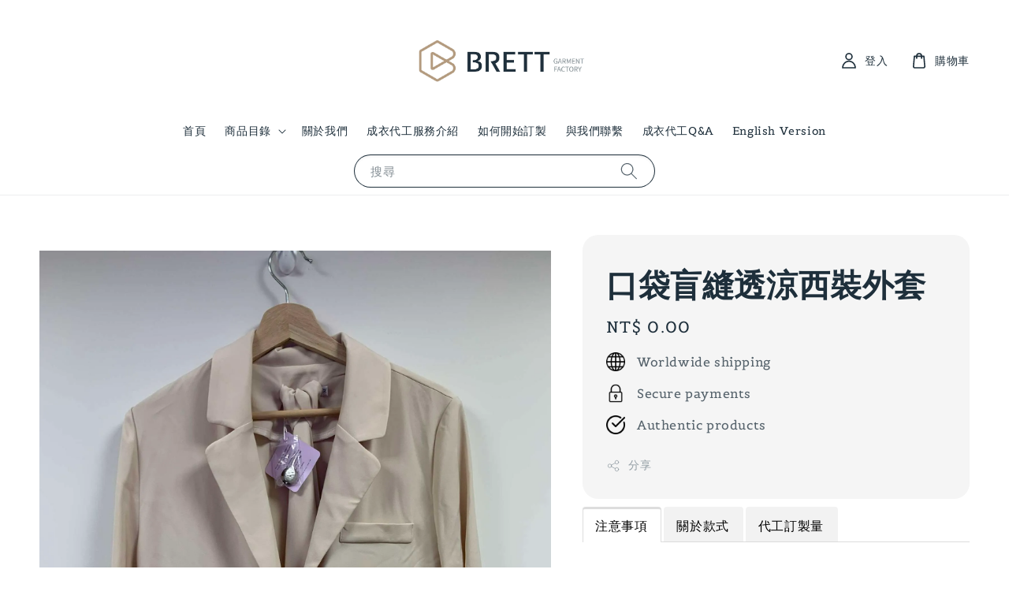

--- FILE ---
content_type: text/html; charset=UTF-8
request_url: https://brett1990.com/products/%E5%8F%A3%E8%A2%8B%E7%9B%B2%E7%B8%AB%E9%80%8F%E6%B6%BC%E8%A5%BF%E8%A3%9D%E5%A4%96%E5%A5%97
body_size: 34460
content:
<!doctype html>
<!--[if lt IE 7]><html class="no-js lt-ie9 lt-ie8 lt-ie7" lang="en"> <![endif]-->
<!--[if IE 7]><html class="no-js lt-ie9 lt-ie8" lang="en"> <![endif]-->
<!--[if IE 8]><html class="no-js lt-ie9" lang="en"> <![endif]-->
<!--[if IE 9 ]><html class="ie9 no-js"> <![endif]-->
<!--[if (gt IE 9)|!(IE)]><!--> <html class="no-js"> <!--<![endif]-->
<head>

  <!-- Basic page needs ================================================== -->
  <meta charset="utf-8">
  <meta http-equiv="X-UA-Compatible" content="IE=edge,chrome=1">

  
  <link rel="icon" href="https://cdn.store-assets.com/s/196877/f/15357959.webp" />
  

  <!-- Title and description ================================================== -->
  <title>
  口袋盲縫透涼西裝外套 &ndash; 比緹服飾成衣代工-服裝品牌最佳合作夥伴
  </title>

  
  <meta name="description" content="口袋盲縫透涼西裝外套 比緹服裝工廠，專業女裝代工，成衣代工。展示樣品不單獨販售，款式僅為樣衣，專業服裝品牌代工工廠。價格為建議零售價，大貨價格請與我們聯繫。尺寸、顏色、款式、布料都能變更，也可以到我們公司展間試穿挑選樣衣，詳情可與我們聯繫。BRETT服裝包含：成衣代工、服飾代工、女裝代工、女裝打版、女裝設計、品牌代工、專櫃代工。">
  

  <!-- Social meta ================================================== -->
  

  <meta property="og:type" content="product">
  <meta property="og:title" content="口袋盲縫透涼西裝外套">
  <meta property="og:url" content="https://brett1990.com/products/口袋盲縫透涼西裝外套">
  
  <meta property="og:image" content="https://cdn.store-assets.com/s/196877/i/49235657.jpeg">
  <meta property="og:image:secure_url" content="https://cdn.store-assets.com/s/196877/i/49235657.jpeg">
  
  <meta property="og:price:amount" content="0">
  <meta property="og:price:currency" content="TWD">


<meta property="og:description" content="口袋盲縫透涼西裝外套 比緹服裝工廠，專業女裝代工，成衣代工。展示樣品不單獨販售，款式僅為樣衣，專業服裝品牌代工工廠。價格為建議零售價，大貨價格請與我們聯繫。尺寸、顏色、款式、布料都能變更，也可以到我們公司展間試穿挑選樣衣，詳情可與我們聯繫。BRETT服裝包含：成衣代工、服飾代工、女裝代工、女裝打版、女裝設計、品牌代工、專櫃代工。">
<meta property="og:site_name" content="比緹服飾成衣代工-服裝品牌最佳合作夥伴">



  <meta name="twitter:card" content="summary">



  <meta name="twitter:site" content="@">


  <meta name="twitter:title" content="口袋盲縫透涼西裝外套">
  <meta name="twitter:description" content="口袋盲縫透涼西裝外套比緹服裝工廠，專業女裝代工，成衣代工。展示樣品不單獨販售，款式僅為樣衣，專業服裝品牌代工工廠。價格為建議零售價，大貨價格請與我們聯繫。尺寸、顏色、款式、布料都能變更，也可以到我們公司展間試穿挑選樣衣，詳情可與我們聯繫。BRETT服裝包含：成衣代工、服飾代工、女裝代工、女裝打版、女裝設計、品牌代工、專櫃代工。注意事項比緹服裝工廠- 專業成衣代工
1.商品不單獨販售，款式僅為樣衣。">
  <meta name="twitter:image" content="">
  <meta name="twitter:image:width" content="480">
  <meta name="twitter:image:height" content="480">




  <!-- Helpers ================================================== -->
  <link rel="canonical" href="https://brett1990.com/products/口袋盲縫透涼西裝外套">
  <meta name="viewport" content="width=device-width,initial-scale=1">
  <meta name="theme-color" content="#1E2F3B">
  
  <script src="//ajax.googleapis.com/ajax/libs/jquery/1.11.0/jquery.min.js" type="text/javascript" ></script>
  
  <!-- Header hook for plugins ================================================== -->
  
<!-- ScriptTags -->
<script>window.__st={'p': 'product', 'cid': ''};</script><script src='/assets/events.js'></script><script>(function(){function asyncLoad(){var urls=['/assets/google_conversion.js?v=1727684956','/assets/facebook-pixel.js?v=1.1.1672305714','/assets/traffic.js?v=1','https://apps.easystore.co/facebook-login/script.js?shop=brett.easy.co','https://apps.easystore.co/google-analytics/script.js?shop=brett.easy.co','https://apps.easystore.co/google-tag-manager/script.js?shop=brett.easy.co','https://apps.easystore.co/social-media-share/script.js?shop=brett.easy.co','https://apps.easystore.co/instagram-feed/script.js?shop=brett.easy.co&t=1719575487','https://apps.easystore.co/google-analytics-4/script.js?shop=brett.easy.co'];for(var i=0;i<urls.length;i++){var s=document.createElement('script');s.type='text/javascript';s.async=true;s.src=urls[i];var x=document.getElementsByTagName('script')[0];x.parentNode.insertBefore(s, x);}}window.attachEvent ? window.attachEvent('onload', asyncLoad) : window.addEventListener('load', asyncLoad, false);})();</script>
<!-- /ScriptTags -->

  
  
  <script src="https://store-themes.easystore.co/196877/themes/282847/assets/global.js?t=1765299653" defer="defer"></script>

  
  
  <script>
  (function(i,s,o,g,r,a,m){i['GoogleAnalyticsObject']=r;i[r]=i[r]||function(){
  (i[r].q=i[r].q||[]).push(arguments)},i[r].l=1*new Date();a=s.createElement(o),
  m=s.getElementsByTagName(o)[0];a.async=1;a.src=g;m.parentNode.insertBefore(a,m)
  })(window,document,'script','https://www.google-analytics.com/analytics.js','ga');

  ga('create', '', 'auto','myTracker');
  ga('myTracker.send', 'pageview');

  </script>
  
  <script src="/assets/storefront.js?id=914286bfa5e6419c67d1" type="text/javascript" ></script>
  

  <!-- CSS ================================================== -->
  <style>
      @font-face {
        font-family: 'Belgrano';
        font-style: normal;
        font-weight: regular;
        src: local('Belgrano regular'), local('Belgrano-regular'), url(https://fonts.gstatic.com/s/belgrano/v11/55xvey5tM9rwKWrJZcMFirl08KDJ.ttf) format('truetype');
      }

      @font-face {
        font-family: 'Gideon Roman';
        font-style: normal;
        font-weight: regular;
        src: local('Gideon Roman regular'), local('Gideon Roman-regular'), url(https://fonts.gstatic.com/s/gideonroman/v5/e3tmeuGrVOys8sxzZgWlmXoge0PWovdU4w.ttf) format('truetype');
      }

      :root {
        --font-body-family: 'Belgrano', serif;
        --font-body-style: normal;
        --font-body-weight: 500;

        --font-heading-family: 'Gideon Roman', display;
        --font-heading-style: normal;
        --font-heading-weight: 700;

        --color-heading-text: 30,47,59;
        --color-base-text: 30,47,59;
        --color-base-background-1: 255,255,255;
        --color-base-background-2: 255,255,255;
        
        --color-base-solid-button-labels: 255,255,255;
        --color-base-outline-button-labels: 131,143,151;
        
        --color-base-accent-1: 30,47,59;
        --color-base-accent-2: 30,47,59;
        --payment-terms-background-color: 255,255,255;

        --gradient-base-background-1: 255,255,255;
        --gradient-base-background-2: 255,255,255;
        --gradient-base-accent-1: 30,47,59;
        --gradient-base-accent-2: 30,47,59;

        --page-width: 150rem;
      }

      *,
      *::before,
      *::after {
        box-sizing: inherit;
      }

      html {
        box-sizing: border-box;
        font-size: 62.5%;
        height: 100%;
      }

      body {
        display: grid;
        grid-template-rows: auto auto 1fr auto;
        grid-template-columns: 100%;
        min-height: 100%;
        margin: 0;
        font-size: 1.5rem;
        letter-spacing: 0.06rem;
        line-height: 1.8;
        font-family: var(--font-body-family);
        font-style: var(--font-body-style);
        font-weight: var(--font-body-weight);
        
      }

      @media screen and (min-width: 750px) {
        body {
          font-size: 1.6rem;
        }
      }
   </style>
  
  <link href="https://store-themes.easystore.co/196877/themes/282847/assets/base.css?t=1765299653" rel="stylesheet" type="text/css" media="screen" />

  
  
<!-- Snippet:global/head: Google Search Console -->
<meta name="google-site-verification" content="94g2eQlJOp-_MuvU3d2XJwYdVcnqKlwGqmuzd2Ssn_U" />
<!-- /Snippet -->

<!-- Snippet:global/head: Bing Webmaster -->
<meta name="msvalidate.01" content="3C04EBA6A4FEF59C5245BABBD9DBE7E6" />
<!-- /Snippet -->

<!-- Snippet:global/head: Instagram Feed -->
<link rel="stylesheet" href="https://apps.easystore.co/assets/css/instagram-feed/insta-feed-style.css">
<!-- /Snippet -->

<!-- Snippet:global/head: Site Verification -->
<meta name="google-site-verification" content="94g2eQlJOp-_MuvU3d2XJwYdVcnqKlwGqmuzd2Ssn_U" />
<!-- /Snippet -->


  <script>document.documentElement.className = document.documentElement.className.replace('no-js', 'js');</script>
</head>

<body id="------------------------------" class="template-product" >
	
  
<!-- Snippet:global/body_start: Console Extension -->
<div id='es_console' style='display: none;'>196877</div>
<!-- /Snippet -->

	
 	<style>
  header {
    --logo-width: 250px;
  }
  .header-wrapper,
  .header-wrapper .list-menu--disclosure,
  .header-wrapper .search-modal{
    background-color: #FFFFFF;
  }
  .header-wrapper .search-modal .field__input{
    background-color: rgb(var(--color-background));
  }
  .header-wrapper summary .icon-caret,
  .header-wrapper .header__menu-item a,
  .header-wrapper .list-menu__item,
  .header-wrapper .link--text{
    color: #1E2F3B;
  }
  
  .search-modal__form{
    position: relative;
  }
  
  .dropdown {
    display: none;
    position: absolute;
    top: 100%;
    left: 0;
    width: 100%;
    padding: 5px 0;
    background-color: #fff;
    color:#000;
    z-index: 1000;
    border-bottom-left-radius: 15px;
    border-bottom-right-radius: 15px;
    border: 1px solid rgba(var(--color-foreground), 1);
    border-top: none;
    overflow-x: hidden;
    overflow-y: auto;
    max-height: 350px;
  }
  
  .dropdown-item {
    padding: 0.4rem 2rem;
    cursor: pointer;
    line-height: 1.4;
    overflow: hidden;
    text-overflow: ellipsis;
    white-space: nowrap;
  }
  
  .dropdown-item:hover{
    background-color: #f3f3f3;
  }
  
  .search__input.is-focus{
    border-radius: 15px;
    border-bottom-left-radius: 0;
    border-bottom-right-radius: 0;
    border: 1px solid rgba(var(--color-foreground), 1);
    border-bottom: none;
    box-shadow: none;
  }
  
  .clear-all {
    text-align: right;
    padding: 0 2rem 0.2rem;
    line-height: 1;
    font-size: 70%;
    margin-bottom: -2px;
  }
  
  .clear-all:hover{
    background-color: #fff;
  }
  
  .search-input-focus .easystore-section-header-hidden{
    transform: none;
  }
  .referral-notification {
    position: absolute;
    top: 100%;
    right: 0;
    background: white;
    border: 1px solid #e0e0e0;
    border-radius: 8px;
    box-shadow: 0 4px 12px rgba(0, 0, 0, 0.15);
    width: 280px;
    z-index: 1000;
    padding: 16px;
    margin-top: 8px;
    font-size: 14px;
    line-height: 1.4;
  }
  
  .referral-notification::before {
    content: '';
    position: absolute;
    top: -8px;
    right: 20px;
    width: 0;
    height: 0;
    border-left: 8px solid transparent;
    border-right: 8px solid transparent;
    border-bottom: 8px solid white;
  }
  
  .referral-notification::after {
    content: '';
    position: absolute;
    top: -9px;
    right: 20px;
    width: 0;
    height: 0;
    border-left: 8px solid transparent;
    border-right: 8px solid transparent;
    border-bottom: 8px solid #e0e0e0;
  }
  
  .referral-notification h4 {
    margin: 0 0 8px 0;
    color: #2196F3;
    font-size: 16px;
    font-weight: 600;
  }
  
  .referral-notification p {
    margin: 0 0 12px 0;
    color: #666;
  }
  
  .referral-notification .referral-code {
    background: #f5f5f5;
    padding: 8px;
    border-radius: 4px;
    font-family: monospace;
    font-size: 13px;
    text-align: center;
    margin: 8px 0;
    border: 1px solid #ddd;
  }
  
  .referral-notification .close-btn {
    position: absolute;
    top: 8px;
    right: 8px;
    background: none;
    border: none;
    font-size: 18px;
    color: #999;
    cursor: pointer;
    padding: 0;
    width: 20px;
    height: 20px;
    line-height: 1;
  }
  
  .referral-notification .close-btn:hover {
    color: #333;
  }
  
  .referral-notification .action-btn {
    background: #2196F3;
    color: white;
    border: none;
    padding: 8px 16px;
    border-radius: 4px;
    cursor: pointer;
    font-size: 12px;
    margin-right: 8px;
    margin-top: 8px;
  }
  
  .referral-notification .action-btn:hover {
    background: #1976D2;
  }
  
  .referral-notification .dismiss-btn {
    background: transparent;
    color: #666;
    border: 1px solid #ddd;
    padding: 8px 16px;
    border-radius: 4px;
    cursor: pointer;
    font-size: 12px;
    margin-top: 8px;
  }
  
  .referral-notification .dismiss-btn:hover {
    background: #f5f5f5;
  }
  .referral-modal__dialog {
    transform: translate(-50%, 0);
    transition: transform var(--duration-default) ease, visibility 0s;
    z-index: 10000;
    position: fixed;
    top: 20vh;
    left: 50%;
    width: 100%;
    max-width: 350px;
    box-shadow: 0 4px 12px rgba(0, 0, 0, 0.15);
    border-radius: 12px;
    background-color: #fff;
    color: #000;
    padding: 20px;
    text-align: center;
  }

  .modal-overlay.referral-modal-overlay {
    position: fixed;
    top: 0;
    left: 0;
    width: 100%;
    height: 100%;
    background-color: rgba(0, 0, 0, 0.7);
    z-index: 2001;
    display: block;
    opacity: 1;
    transition: opacity var(--duration-default) ease, visibility 0s;
  }
</style>

<link rel="preload" href="https://store-themes.easystore.co/196877/themes/282847/assets/section-header.css?t=1765299653" as="style" onload="this.onload=null;this.rel='stylesheet'">
<link rel="preload" href="https://store-themes.easystore.co/196877/themes/282847/assets/component-list-menu.css?t=1765299653" as="style" onload="this.onload=null;this.rel='stylesheet'">
<link rel="preload" href="https://store-themes.easystore.co/196877/themes/282847/assets/component-menu-drawer.css?t=1765299653" as="style" onload="this.onload=null;this.rel='stylesheet'">
<link rel="preload" href="https://store-themes.easystore.co/196877/themes/282847/assets/component-cart-notification.css?v1.1?t=1765299653" as="style" onload="this.onload=null;this.rel='stylesheet'">

<script src="https://store-themes.easystore.co/196877/themes/282847/assets/cart-notification.js?t=1765299653" defer="defer"></script>
<script src="https://store-themes.easystore.co/196877/themes/282847/assets/details-modal.js?t=1765299653" defer="defer"></script>

<svg xmlns="http://www.w3.org/2000/svg" class="hidden">
  <symbol id="icon-search" viewbox="0 0 18 19" fill="none">
    <path fill-rule="evenodd" clip-rule="evenodd" d="M11.03 11.68A5.784 5.784 0 112.85 3.5a5.784 5.784 0 018.18 8.18zm.26 1.12a6.78 6.78 0 11.72-.7l5.4 5.4a.5.5 0 11-.71.7l-5.41-5.4z" fill="currentColor"/>
  </symbol>

  <symbol id="icon-close" class="icon icon-close" fill="none" viewBox="0 0 18 17">
    <path d="M.865 15.978a.5.5 0 00.707.707l7.433-7.431 7.579 7.282a.501.501 0 00.846-.37.5.5 0 00-.153-.351L9.712 8.546l7.417-7.416a.5.5 0 10-.707-.708L8.991 7.853 1.413.573a.5.5 0 10-.693.72l7.563 7.268-7.418 7.417z" fill="currentColor">
  </symbol>
</svg>


<div id="easystore-section-header">
  <sticky-header class="header-wrapper header-wrapper--border-bottom">
    <header class="header header--top-center page-width header--has-menu" itemscope itemtype="http://schema.org/Organization">
      <header-drawer data-breakpoint="tablet">
        <details class="menu-drawer-container menu-opening">
          <summary class="header__icon header__icon--menu header__icon--summary link link--text focus-inset" aria-label="Menu" role="button" aria-expanded="true" aria-controls="menu-drawer">
            <span>
              


    <svg class="icon icon-hamburger " data-name="Layer 1" xmlns="http://www.w3.org/2000/svg" viewBox="0 0 600 600"><path d="M32.5,65h535a25,25,0,0,0,0-50H32.5a25,25,0,0,0,0,50Z" fill="currentColor"/><path d="M567.5,275H32.5a25,25,0,0,0,0,50h535a25,25,0,0,0,0-50Z" fill="currentColor"/><path d="M567.5,535H32.5a25,25,0,0,0,0,50h535a25,25,0,0,0,0-50Z" fill="currentColor"/></svg>

  

              


    <svg class="icon icon-close " data-name="Layer 1" xmlns="http://www.w3.org/2000/svg" viewBox="0 0 600 600"><path d="M335.36,300,581.87,53.48a25,25,0,0,0-35.35-35.35L300,264.64,53.48,18.13A25,25,0,0,0,18.13,53.48L264.64,300,18.13,546.52a25,25,0,0,0,35.35,35.35L300,335.36,546.52,581.87a25,25,0,0,0,35.35-35.35Z" fill="currentColor"/></svg>

  

            </span>
          </summary>
          <div id="menu-drawer" class="menu-drawer motion-reduce" tabindex="-1">
            <div class="menu-drawer__inner-container">
              <div class="menu-drawer__navigation-container">
                <nav class="menu-drawer__navigation">
                  <ul class="menu-drawer__menu list-menu" role="list">
                    
                    
                      
                        <li>
                          <a href="/"  class="menu-drawer__menu-item list-menu__item link link--text focus-inset">
                            首頁
                          </a>
                        </li>
                      
                    
                    
                      
                        
                        <li>
                          <details>
                                <summary class="menu-drawer__menu-item list-menu__item link link--text focus-inset" role="button" aria-expanded="false" aria-controls="link-Bags">
                                  <a href="/collections/all"  class="link--text list-menu__item menu-drawer__menu-item">
                                    商品目錄
                                  </a>
                                  


    <svg class="icon icon-arrow " data-name="Layer 1" xmlns="http://www.w3.org/2000/svg" viewBox="0 0 600 339.56"><path d="M31.06,196.67H504l-88.56,88.56a26.89,26.89,0,1,0,38,38L588,188.79a26.89,26.89,0,0,0,0-38L453.49,16.29a26.89,26.89,0,0,0-38,38L504,142.88H31.06a26.9,26.9,0,0,0,0,53.79Z" fill="currentColor"/></svg>

  

                                  


    <svg aria-hidden="true" focusable="false" role="presentation" class="icon icon-caret " viewBox="0 0 10 6">
      <path fill-rule="evenodd" clip-rule="evenodd" d="M9.354.646a.5.5 0 00-.708 0L5 4.293 1.354.646a.5.5 0 00-.708.708l4 4a.5.5 0 00.708 0l4-4a.5.5 0 000-.708z" fill="currentColor"></path>
    </svg>

  

                                </summary>
                                <div class="menu-drawer__submenu motion-reduce" tabindex="-1">
                                  <div class="menu-drawer__inner-submenu">
                                    <button class="menu-drawer__close-button link link--text focus-inset" aria-expanded="true">
                                      


    <svg class="icon icon-arrow " data-name="Layer 1" xmlns="http://www.w3.org/2000/svg" viewBox="0 0 600 339.56"><path d="M31.06,196.67H504l-88.56,88.56a26.89,26.89,0,1,0,38,38L588,188.79a26.89,26.89,0,0,0,0-38L453.49,16.29a26.89,26.89,0,0,0-38,38L504,142.88H31.06a26.9,26.9,0,0,0,0,53.79Z" fill="currentColor"/></svg>

  

                                      商品目錄
                                    </button>
                                    <ul class="menu-drawer__menu list-menu" role="list" tabindex="-1">
                                      
                                        
                                        
                                          
                                          <li>
                                            <details>
                                                  <summary class="menu-drawer__menu-item list-menu__item link link--text focus-inset" role="button" aria-expanded="false" aria-controls="link-Bags">
                                                    <a href="/collections/summer-spring-autumn-winter-apparel"  class="link--text list-menu__item menu-drawer__menu-item">
                                                      服裝款式
                                                    </a>
                                                    


    <svg class="icon icon-arrow " data-name="Layer 1" xmlns="http://www.w3.org/2000/svg" viewBox="0 0 600 339.56"><path d="M31.06,196.67H504l-88.56,88.56a26.89,26.89,0,1,0,38,38L588,188.79a26.89,26.89,0,0,0,0-38L453.49,16.29a26.89,26.89,0,0,0-38,38L504,142.88H31.06a26.9,26.9,0,0,0,0,53.79Z" fill="currentColor"/></svg>

  

                                                    


    <svg aria-hidden="true" focusable="false" role="presentation" class="icon icon-caret " viewBox="0 0 10 6">
      <path fill-rule="evenodd" clip-rule="evenodd" d="M9.354.646a.5.5 0 00-.708 0L5 4.293 1.354.646a.5.5 0 00-.708.708l4 4a.5.5 0 00.708 0l4-4a.5.5 0 000-.708z" fill="currentColor"></path>
    </svg>

  

                                                  </summary>
                                                  <div class="menu-drawer__submenu motion-reduce" tabindex="-1">
                                                    <div class="menu-drawer__inner-submenu">
                                                      <button class="menu-drawer__close-button link link--text focus-inset" aria-expanded="true">
                                                        


    <svg class="icon icon-arrow " data-name="Layer 1" xmlns="http://www.w3.org/2000/svg" viewBox="0 0 600 339.56"><path d="M31.06,196.67H504l-88.56,88.56a26.89,26.89,0,1,0,38,38L588,188.79a26.89,26.89,0,0,0,0-38L453.49,16.29a26.89,26.89,0,0,0-38,38L504,142.88H31.06a26.9,26.9,0,0,0,0,53.79Z" fill="currentColor"/></svg>

  

                                                        服裝款式
                                                      </button>
                                                      <ul class="menu-drawer__menu list-menu" role="list" tabindex="-1">
                                                        
                                                          
                                                          
                                                            <li>
                                                              <a href="/collections/連衣裙"  class="menu-drawer__menu-item link link--text list-menu__item focus-inset">
                                                                連衣裙/連身褲/洋裝
                                                              </a>
                                                            </li>
                                                          
                                                        
                                                          
                                                          
                                                            <li>
                                                              <a href="/collections/上衣"  class="menu-drawer__menu-item link link--text list-menu__item focus-inset">
                                                                上衣/襯衫
                                                              </a>
                                                            </li>
                                                          
                                                        
                                                          
                                                          
                                                            <li>
                                                              <a href="/collections/連身衣"  class="menu-drawer__menu-item link link--text list-menu__item focus-inset">
                                                                連身衣
                                                              </a>
                                                            </li>
                                                          
                                                        
                                                          
                                                          
                                                            <li>
                                                              <a href="/collections/裙子"  class="menu-drawer__menu-item link link--text list-menu__item focus-inset">
                                                                長裙/短裙
                                                              </a>
                                                            </li>
                                                          
                                                        
                                                          
                                                          
                                                            <li>
                                                              <a href="/collections/短褲"  class="menu-drawer__menu-item link link--text list-menu__item focus-inset">
                                                                短褲
                                                              </a>
                                                            </li>
                                                          
                                                        
                                                          
                                                          
                                                            <li>
                                                              <a href="/collections/褲子"  class="menu-drawer__menu-item link link--text list-menu__item focus-inset">
                                                                長褲
                                                              </a>
                                                            </li>
                                                          
                                                        
                                                          
                                                          
                                                            <li>
                                                              <a href="/collections/coat-jacket"  class="menu-drawer__menu-item link link--text list-menu__item focus-inset">
                                                                外套/夾克
                                                              </a>
                                                            </li>
                                                          
                                                        
                                                          
                                                          
                                                            <li>
                                                              <a href="/collections/內衣"  class="menu-drawer__menu-item link link--text list-menu__item focus-inset">
                                                                內衣
                                                              </a>
                                                            </li>
                                                          
                                                        
                                                        
                                                      </ul>
                                                    </div>
                                                  </div>
                                            </details>
                                          </li>
                                        
                                      
                                        
                                        
                                          
                                          <li>
                                            <details>
                                                  <summary class="menu-drawer__menu-item list-menu__item link link--text focus-inset" role="button" aria-expanded="false" aria-controls="link-Bags">
                                                    <a href="/collections/apparel-series"  class="link--text list-menu__item menu-drawer__menu-item">
                                                      服裝系列
                                                    </a>
                                                    


    <svg class="icon icon-arrow " data-name="Layer 1" xmlns="http://www.w3.org/2000/svg" viewBox="0 0 600 339.56"><path d="M31.06,196.67H504l-88.56,88.56a26.89,26.89,0,1,0,38,38L588,188.79a26.89,26.89,0,0,0,0-38L453.49,16.29a26.89,26.89,0,0,0-38,38L504,142.88H31.06a26.9,26.9,0,0,0,0,53.79Z" fill="currentColor"/></svg>

  

                                                    


    <svg aria-hidden="true" focusable="false" role="presentation" class="icon icon-caret " viewBox="0 0 10 6">
      <path fill-rule="evenodd" clip-rule="evenodd" d="M9.354.646a.5.5 0 00-.708 0L5 4.293 1.354.646a.5.5 0 00-.708.708l4 4a.5.5 0 00.708 0l4-4a.5.5 0 000-.708z" fill="currentColor"></path>
    </svg>

  

                                                  </summary>
                                                  <div class="menu-drawer__submenu motion-reduce" tabindex="-1">
                                                    <div class="menu-drawer__inner-submenu">
                                                      <button class="menu-drawer__close-button link link--text focus-inset" aria-expanded="true">
                                                        


    <svg class="icon icon-arrow " data-name="Layer 1" xmlns="http://www.w3.org/2000/svg" viewBox="0 0 600 339.56"><path d="M31.06,196.67H504l-88.56,88.56a26.89,26.89,0,1,0,38,38L588,188.79a26.89,26.89,0,0,0,0-38L453.49,16.29a26.89,26.89,0,0,0-38,38L504,142.88H31.06a26.9,26.9,0,0,0,0,53.79Z" fill="currentColor"/></svg>

  

                                                        服裝系列
                                                      </button>
                                                      <ul class="menu-drawer__menu list-menu" role="list" tabindex="-1">
                                                        
                                                          
                                                          
                                                            <li>
                                                              <a href="/collections/女性時裝"  class="menu-drawer__menu-item link link--text list-menu__item focus-inset">
                                                                女性時裝
                                                              </a>
                                                            </li>
                                                          
                                                        
                                                          
                                                          
                                                            <li>
                                                              <a href="/collections/about-mens-fashion"  class="menu-drawer__menu-item link link--text list-menu__item focus-inset">
                                                                男性時裝
                                                              </a>
                                                            </li>
                                                          
                                                        
                                                          
                                                          
                                                            <li>
                                                              <a href="/collections/瑜珈"  class="menu-drawer__menu-item link link--text list-menu__item focus-inset">
                                                                瑜珈系列
                                                              </a>
                                                            </li>
                                                          
                                                        
                                                          
                                                          
                                                            <li>
                                                              <a href="/collections/運動休閒系列"  class="menu-drawer__menu-item link link--text list-menu__item focus-inset">
                                                                運動休閒系列
                                                              </a>
                                                            </li>
                                                          
                                                        
                                                          
                                                          
                                                            <li>
                                                              <a href="/collections/毛衣針織系列"  class="menu-drawer__menu-item link link--text list-menu__item focus-inset">
                                                                毛衣針織系列
                                                              </a>
                                                            </li>
                                                          
                                                        
                                                          
                                                          
                                                            <li>
                                                              <a href="/collections/牛仔"  class="menu-drawer__menu-item link link--text list-menu__item focus-inset">
                                                                牛仔系列
                                                              </a>
                                                            </li>
                                                          
                                                        
                                                          
                                                          
                                                            <li>
                                                              <a href="/collections/西裝褲系列"  class="menu-drawer__menu-item link link--text list-menu__item focus-inset">
                                                                西裝系列
                                                              </a>
                                                            </li>
                                                          
                                                        
                                                          
                                                          
                                                            <li>
                                                              <a href="/collections/bra-top-bra-dress系列"  class="menu-drawer__menu-item link link--text list-menu__item focus-inset">
                                                                Bra Top&amp;Bra Dress系列
                                                              </a>
                                                            </li>
                                                          
                                                        
                                                          
                                                          
                                                            <li>
                                                              <a href="/collections/無縫與貼合系列"  class="menu-drawer__menu-item link link--text list-menu__item focus-inset">
                                                                無縫與貼合系列
                                                              </a>
                                                            </li>
                                                          
                                                        
                                                          
                                                          
                                                            <li>
                                                              <a href="/collections/皮革系列"  class="menu-drawer__menu-item link link--text list-menu__item focus-inset">
                                                                皮革系列
                                                              </a>
                                                            </li>
                                                          
                                                        
                                                        
                                                      </ul>
                                                    </div>
                                                  </div>
                                            </details>
                                          </li>
                                        
                                      
                                      
                                    </ul>
                                  </div>
                                </div>
                          </details>
                        </li>
                      
                    
                    
                      
                        <li>
                          <a href="/pages/about-brett-factory"  class="menu-drawer__menu-item list-menu__item link link--text focus-inset">
                            關於我們
                          </a>
                        </li>
                      
                    
                    
                      
                        <li>
                          <a href="/pages/service-brett-factory"  class="menu-drawer__menu-item list-menu__item link link--text focus-inset">
                            成衣代工服務介紹
                          </a>
                        </li>
                      
                    
                    
                      
                        <li>
                          <a href="/pages/star-brett-factory"  class="menu-drawer__menu-item list-menu__item link link--text focus-inset">
                            如何開始訂製
                          </a>
                        </li>
                      
                    
                    
                      
                        <li>
                          <a href="https://www.brett1990.com/a/contact-form"  class="menu-drawer__menu-item list-menu__item link link--text focus-inset">
                            與我們聯繫
                          </a>
                        </li>
                      
                    
                    
                      
                        <li>
                          <a href="/blogs/brett-factory"  class="menu-drawer__menu-item list-menu__item link link--text focus-inset">
                            成衣代工Q&amp;A
                          </a>
                        </li>
                      
                    
                    
                      
                        <li>
                          <a href="/pages/english-version"  class="menu-drawer__menu-item list-menu__item link link--text focus-inset">
                            English Version
                          </a>
                        </li>
                      
                    
                  </ul>
                </nav>

                <div class="menu-drawer__utility-links">

                  





                  
                  
                  
                    <a href="/account/login" class="menu-drawer__account link link--text focus-inset h5">
                       


    <svg class="icon icon-account " data-name="Layer 1" xmlns="http://www.w3.org/2000/svg" viewBox="0 0 600 600"><path d="M300,296.19c-70.7,0-137.11,28.74-187,80.93-49.59,51.87-76.9,120.77-76.9,194v25H563.89v-25c0-73.22-27.31-142.12-76.9-194C437.11,324.93,370.7,296.19,300,296.19ZM87.42,546.11C99.29,433.81,190.1,346.19,300,346.19s200.71,87.62,212.58,199.92Z" fill="currentColor"/><path d="M300,285.34c77.6,0,140.73-63.13,140.73-140.73S377.6,3.89,300,3.89,159.27,67,159.27,144.61,222.4,285.34,300,285.34Zm0-231.45a90.73,90.73,0,1,1-90.73,90.72A90.82,90.82,0,0,1,300,53.89Z" fill="currentColor"/></svg>

  
 
                      
                      登入
                    </a>
                  
                    <a href="/account/register" class="menu-drawer__account link link--text focus-inset h5">
                      
                       


    <svg xmlns="http://www.w3.org/2000/svg" aria-hidden="true" focusable="false" role="presentation" class="icon icon-plus " fill="none" viewBox="0 0 10 10">
      <path fill-rule="evenodd" clip-rule="evenodd" d="M1 4.51a.5.5 0 000 1h3.5l.01 3.5a.5.5 0 001-.01V5.5l3.5-.01a.5.5 0 00-.01-1H5.5L5.49.99a.5.5 0 00-1 .01v3.5l-3.5.01H1z" fill="currentColor"></path>
    </svg>

  
 
                      成為會員
                    </a>
                  
                  
                  
                </div>
              </div>
            </div>
          </div>
        </details>
      </header-drawer>
  
      
        <a href="/" class="header__heading-link link link--text focus-inset" itemprop="url">
          <img src="https://cdn.store-assets.com/s/196877/f/10519141.png" class="header__heading-logo" alt="比緹服飾成衣代工-服裝品牌最佳合作夥伴" loading="lazy" itemprop="logo">
        </a>
      

      
      <div class="header__search-input" tabindex="-1">
        <form action="/search" method="get" role="search" class="search search-modal__form">
          <div class="field">
            <input class="search__input field__input" 
              id="Search-In-Modal"
              type="search"
              name="q"
              value=""
              placeholder="搜尋"
              autocomplete="off"
            >
            <label class="field__label" for="Search-In-Modal">搜尋</label>
            <div class="dropdown" id="searchDropdown"></div>
            <input type="hidden" name="search_history" class="hidden_search_history">
            <input type="hidden" name="options[prefix]" value="last">
            <button class="search__button field__button" aria-label="搜尋">
              <svg class="icon icon-search" aria-hidden="true" focusable="false" role="presentation">
                <use href="#icon-search">
              </svg>
            </button> 
          </div>
        </form>
      </div>
      

      <nav class="header__inline-menu">
        <ul class="list-menu list-menu--inline" role="list">
          
            
              
                <li>
                  <a href="/"  class="header__menu-item header__menu-item list-menu__item link link--text focus-inset">
                    首頁
                  </a>
                </li>
              
            
            
              
                
                <li>
                  <details-disclosure>
                    <details>
                      <summary class="header__menu-item list-menu__item link focus-inset">
                        <a href="/collections/all"  >商品目錄</a>
                        


    <svg aria-hidden="true" focusable="false" role="presentation" class="icon icon-caret " viewBox="0 0 10 6">
      <path fill-rule="evenodd" clip-rule="evenodd" d="M9.354.646a.5.5 0 00-.708 0L5 4.293 1.354.646a.5.5 0 00-.708.708l4 4a.5.5 0 00.708 0l4-4a.5.5 0 000-.708z" fill="currentColor"></path>
    </svg>

  

                      </summary>
                      <ul class="header__submenu list-menu list-menu--disclosure caption-large motion-reduce" role="list" tabindex="-1">
                        
                        
                        
                          
                            
                            <li>
                              <details-disclosure>
                                <details>
                                  <summary class="header__menu-item link link--text list-menu__item focus-inset caption-large">
                                    <a href="/collections/summer-spring-autumn-winter-apparel" >服裝款式</a>
                                    


    <svg aria-hidden="true" focusable="false" role="presentation" class="icon icon-caret rotate-90" viewBox="0 0 10 6">
      <path fill-rule="evenodd" clip-rule="evenodd" d="M9.354.646a.5.5 0 00-.708 0L5 4.293 1.354.646a.5.5 0 00-.708.708l4 4a.5.5 0 00.708 0l4-4a.5.5 0 000-.708z" fill="currentColor"></path>
    </svg>

  

                                  </summary>
                                  <ul class="header__submenu list-menu list-menu--disclosure motion-reduce">
                                    
                                      
                                      
                                        <li>
                                          <a href="/collections/連衣裙"  class="header__menu-item list-menu__item link link--text focus-inset caption-large">連衣裙/連身褲/洋裝</a>
                                        </li>
                                      
                                    
                                      
                                      
                                        <li>
                                          <a href="/collections/上衣"  class="header__menu-item list-menu__item link link--text focus-inset caption-large">上衣/襯衫</a>
                                        </li>
                                      
                                    
                                      
                                      
                                        <li>
                                          <a href="/collections/連身衣"  class="header__menu-item list-menu__item link link--text focus-inset caption-large">連身衣</a>
                                        </li>
                                      
                                    
                                      
                                      
                                        <li>
                                          <a href="/collections/裙子"  class="header__menu-item list-menu__item link link--text focus-inset caption-large">長裙/短裙</a>
                                        </li>
                                      
                                    
                                      
                                      
                                        <li>
                                          <a href="/collections/短褲"  class="header__menu-item list-menu__item link link--text focus-inset caption-large">短褲</a>
                                        </li>
                                      
                                    
                                      
                                      
                                        <li>
                                          <a href="/collections/褲子"  class="header__menu-item list-menu__item link link--text focus-inset caption-large">長褲</a>
                                        </li>
                                      
                                    
                                      
                                      
                                        <li>
                                          <a href="/collections/coat-jacket"  class="header__menu-item list-menu__item link link--text focus-inset caption-large">外套/夾克</a>
                                        </li>
                                      
                                    
                                      
                                      
                                        <li>
                                          <a href="/collections/內衣"  class="header__menu-item list-menu__item link link--text focus-inset caption-large">內衣</a>
                                        </li>
                                      
                                    
                                  </ul>
                                </details>
                              </details-disclosure>
                            </li>
                            
                          
                        
                        
                          
                            
                            <li>
                              <details-disclosure>
                                <details>
                                  <summary class="header__menu-item link link--text list-menu__item focus-inset caption-large">
                                    <a href="/collections/apparel-series" >服裝系列</a>
                                    


    <svg aria-hidden="true" focusable="false" role="presentation" class="icon icon-caret rotate-90" viewBox="0 0 10 6">
      <path fill-rule="evenodd" clip-rule="evenodd" d="M9.354.646a.5.5 0 00-.708 0L5 4.293 1.354.646a.5.5 0 00-.708.708l4 4a.5.5 0 00.708 0l4-4a.5.5 0 000-.708z" fill="currentColor"></path>
    </svg>

  

                                  </summary>
                                  <ul class="header__submenu list-menu list-menu--disclosure motion-reduce">
                                    
                                      
                                      
                                        <li>
                                          <a href="/collections/女性時裝"  class="header__menu-item list-menu__item link link--text focus-inset caption-large">女性時裝</a>
                                        </li>
                                      
                                    
                                      
                                      
                                        <li>
                                          <a href="/collections/about-mens-fashion"  class="header__menu-item list-menu__item link link--text focus-inset caption-large">男性時裝</a>
                                        </li>
                                      
                                    
                                      
                                      
                                        <li>
                                          <a href="/collections/瑜珈"  class="header__menu-item list-menu__item link link--text focus-inset caption-large">瑜珈系列</a>
                                        </li>
                                      
                                    
                                      
                                      
                                        <li>
                                          <a href="/collections/運動休閒系列"  class="header__menu-item list-menu__item link link--text focus-inset caption-large">運動休閒系列</a>
                                        </li>
                                      
                                    
                                      
                                      
                                        <li>
                                          <a href="/collections/毛衣針織系列"  class="header__menu-item list-menu__item link link--text focus-inset caption-large">毛衣針織系列</a>
                                        </li>
                                      
                                    
                                      
                                      
                                        <li>
                                          <a href="/collections/牛仔"  class="header__menu-item list-menu__item link link--text focus-inset caption-large">牛仔系列</a>
                                        </li>
                                      
                                    
                                      
                                      
                                        <li>
                                          <a href="/collections/西裝褲系列"  class="header__menu-item list-menu__item link link--text focus-inset caption-large">西裝系列</a>
                                        </li>
                                      
                                    
                                      
                                      
                                        <li>
                                          <a href="/collections/bra-top-bra-dress系列"  class="header__menu-item list-menu__item link link--text focus-inset caption-large">Bra Top&amp;Bra Dress系列</a>
                                        </li>
                                      
                                    
                                      
                                      
                                        <li>
                                          <a href="/collections/無縫與貼合系列"  class="header__menu-item list-menu__item link link--text focus-inset caption-large">無縫與貼合系列</a>
                                        </li>
                                      
                                    
                                      
                                      
                                        <li>
                                          <a href="/collections/皮革系列"  class="header__menu-item list-menu__item link link--text focus-inset caption-large">皮革系列</a>
                                        </li>
                                      
                                    
                                  </ul>
                                </details>
                              </details-disclosure>
                            </li>
                            
                          
                        
                      </ul>
                    </details>
                  </details-disclosure>
                </li>
              
            
            
              
                <li>
                  <a href="/pages/about-brett-factory"  class="header__menu-item header__menu-item list-menu__item link link--text focus-inset">
                    關於我們
                  </a>
                </li>
              
            
            
              
                <li>
                  <a href="/pages/service-brett-factory"  class="header__menu-item header__menu-item list-menu__item link link--text focus-inset">
                    成衣代工服務介紹
                  </a>
                </li>
              
            
            
              
                <li>
                  <a href="/pages/star-brett-factory"  class="header__menu-item header__menu-item list-menu__item link link--text focus-inset">
                    如何開始訂製
                  </a>
                </li>
              
            
            
              
                <li>
                  <a href="https://www.brett1990.com/a/contact-form"  class="header__menu-item header__menu-item list-menu__item link link--text focus-inset">
                    與我們聯繫
                  </a>
                </li>
              
            
            
              
                <li>
                  <a href="/blogs/brett-factory"  class="header__menu-item header__menu-item list-menu__item link link--text focus-inset">
                    成衣代工Q&amp;A
                  </a>
                </li>
              
            
            
              
                <li>
                  <a href="/pages/english-version"  class="header__menu-item header__menu-item list-menu__item link link--text focus-inset">
                    English Version
                  </a>
                </li>
              
            
            
            
              
                
                  
                
                  
                
              
            
        </ul>
      </nav>
      <div class="header__icons">

        
          
            <div class="header__icon header__icon--account link link--text focus-inset small-hide medium-hide" style="position: relative;">
              <a href="/account/login" class="header__icon link link--text focus-inset p-2">
                


    <svg class="icon icon-account " data-name="Layer 1" xmlns="http://www.w3.org/2000/svg" viewBox="0 0 600 600"><path d="M300,296.19c-70.7,0-137.11,28.74-187,80.93-49.59,51.87-76.9,120.77-76.9,194v25H563.89v-25c0-73.22-27.31-142.12-76.9-194C437.11,324.93,370.7,296.19,300,296.19ZM87.42,546.11C99.29,433.81,190.1,346.19,300,346.19s200.71,87.62,212.58,199.92Z" fill="currentColor"/><path d="M300,285.34c77.6,0,140.73-63.13,140.73-140.73S377.6,3.89,300,3.89,159.27,67,159.27,144.61,222.4,285.34,300,285.34Zm0-231.45a90.73,90.73,0,1,1-90.73,90.72A90.82,90.82,0,0,1,300,53.89Z" fill="currentColor"/></svg>

  

                <span id="my-account" class="header__link-label">登入</span>
              </a>

              <!-- Referral Notification Popup for Desktop -->
              <div id="referralNotification" class="referral-notification" style="display: none;">
                <button class="close-btn" onclick="dismissReferralNotification()">&times;</button>
                <div style="text-align: center; margin-bottom: 16px;">
                  <div style="width: 100px; height: 100px; margin: 0 auto;">
                    <img src="https://resources.easystore.co/storefront/icons/channels/vector_referral_program.svg">
                  </div>
                </div>
                <p id="referralSignupMessage" style="text-align: center; font-size: 14px; color: #666; margin: 0 0 20px 0;">
                  您的好友送您   回饋金！立即註冊領取。
                </p>
                <div style="text-align: center;">
                  <button class="btn" onclick="goToSignupPage()" style="width: 100%;">
                    註冊
                  </button>
                </div>
              </div>
            </div>
          
        

        <a href="/cart" class="header__icon link link--text focus-inset" id="cart-icon-bubble">
          <span class="header__icon--cart">
            


    <svg class="icon icon-cart-empty " data-name="Layer 1" xmlns="http://www.w3.org/2000/svg" viewBox="0 0 496.56 600"><path d="M453.52,128.63a25,25,0,0,0-24.91-22.8H364.72a117.48,117.48,0,0,0-232.89,0H67.94A25,25,0,0,0,43,128.63L8.8,515.21a72.11,72.11,0,0,0,19.05,55.6,79,79,0,0,0,58.22,25.3H410.49a79,79,0,0,0,58.22-25.3,72.11,72.11,0,0,0,19.05-55.6ZM248.28,53.89a67.58,67.58,0,0,1,65.65,51.94H182.63A67.57,67.57,0,0,1,248.28,53.89ZM431.83,537.05a28.85,28.85,0,0,1-21.34,9.06H86.07a28.85,28.85,0,0,1-21.34-9.06,22.69,22.69,0,0,1-6.13-17.43L90.82,155.83h40v51.23a25,25,0,0,0,50,0V155.83h135v51.23a25,25,0,0,0,50,0V155.83h40L438,519.62A22.68,22.68,0,0,1,431.83,537.05Z" fill="currentColor"/></svg>

  

            <div class="cart-count-bubble hidden">
              <span aria-hidden="true" class="js-content-cart-count">0</span>
            </div>
          </span>
          <span class="header__link-label medium-hide small-hide">
            購物車
          </span>
        </a>

        
          
          <!-- Referral Notification Modal for Mobile -->
          <details-modal class="referral-modal" id="referralMobileModal">
            <details>
              <summary class="referral-modal__toggle" aria-haspopup="dialog" aria-label="Open referral modal" style="display: none;">
              </summary>
              <div class="modal-overlay referral-modal-overlay"></div>
              <div class="referral-modal__dialog" role="dialog" aria-modal="true" aria-label="Referral notification">
                <div class="referral-modal__content">
                  <button type="button" class="modal__close-button" aria-label="Close" onclick="closeMobileReferralModal()" style="position: absolute; top: 16px; right: 16px; background: none; border: none; font-size: 24px; cursor: pointer;">
                    &times;
                  </button>
                  
                  <div style="margin-bottom: 24px;">
                    <div style="width: 120px; height: 120px; margin: 0 auto 20px;">
                      <img src="https://resources.easystore.co/storefront/icons/channels/vector_referral_program.svg" style="width: 100%; height: 100%;">
                    </div>
                  </div>
                  
                  <p id="referralSignupMessageMobile" style="font-size: 16px; color: #333; margin: 0 0 30px 0; line-height: 1.5;">
                    您的好友送您   回饋金！立即註冊領取。
                  </p>
                  
                  <button type="button" class="btn" onclick="goToSignupPageFromMobile()" style="width: 100%;">
                    註冊
                  </button>
                </div>
              </div>
            </details>
          </details-modal>
          
        
        
      </div>
    </header>
  </sticky-header>
  
<cart-notification>
  <div class="cart-notification-wrapper page-width color-background-1">
    <div id="cart-notification" class="cart-notification focus-inset" aria-modal="true" aria-label="已加入購物車" role="dialog" tabindex="-1">
      <div class="cart-notification__header">
        <h2 class="cart-notification__heading caption-large">


    <svg class="icon icon-checkmark color-foreground-text " aria-hidden="true" focusable="false" xmlns="http://www.w3.org/2000/svg" viewBox="0 0 12 9" fill="none">
      <path fill-rule="evenodd" clip-rule="evenodd" d="M11.35.643a.5.5 0 01.006.707l-6.77 6.886a.5.5 0 01-.719-.006L.638 4.845a.5.5 0 11.724-.69l2.872 3.011 6.41-6.517a.5.5 0 01.707-.006h-.001z" fill="currentColor"></path>
    </svg>

  
 已加入購物車</h2>
        <button type="button" class="cart-notification__close modal__close-button link link--text focus-inset" aria-label="accessibility.close">
          


    <svg class="icon icon-close " data-name="Layer 1" xmlns="http://www.w3.org/2000/svg" viewBox="0 0 600 600"><path d="M335.36,300,581.87,53.48a25,25,0,0,0-35.35-35.35L300,264.64,53.48,18.13A25,25,0,0,0,18.13,53.48L264.64,300,18.13,546.52a25,25,0,0,0,35.35,35.35L300,335.36,546.52,581.87a25,25,0,0,0,35.35-35.35Z" fill="currentColor"/></svg>

  

        </button>
      </div>
      <div id="cart-notification-product" class="cart-notification-product"></div>
      <div class="cart-notification__links">
        <a href="/cart" id="cart-notification-button" class="button button--secondary button--full-width">查看購物車 (<span class="js-content-cart-count">0</span>)</a>
        <form action="/cart" method="post" id="cart-notification-form">
          <input type="hidden" name="_token" value="D5nWAYmRxuYj7jfwRFNqSWsirekOojYnthFc10PT">
          <input type="hidden" name="current_currency" value="">
          <button class="button button--primary button--full-width" name="checkout" value="true">結帳</button>
        </form>
        <button type="button" class="link button-label">繼續購物</button>
      </div>
    </div>
  </div>
</cart-notification>
<style>
  .cart-notification {
     display: none;
  }
</style>
<script>
document.getElementById('cart-notification-form').addEventListener('submit',(event)=>{
  if(event.submitter) event.submitter.classList.add('loading');
})

</script>

</div>


<script>

  class StickyHeader extends HTMLElement {
    constructor() {
      super();
    }

    connectedCallback() {
      this.header = document.getElementById('easystore-section-header');
      this.headerBounds = {};
      this.currentScrollTop = 0;
      this.preventReveal = false;

      this.onScrollHandler = this.onScroll.bind(this);
      this.hideHeaderOnScrollUp = () => this.preventReveal = true;

      this.addEventListener('preventHeaderReveal', this.hideHeaderOnScrollUp);
      window.addEventListener('scroll', this.onScrollHandler, false);

      this.createObserver();
    }

    disconnectedCallback() {
      this.removeEventListener('preventHeaderReveal', this.hideHeaderOnScrollUp);
      window.removeEventListener('scroll', this.onScrollHandler);
    }

    createObserver() {
      let observer = new IntersectionObserver((entries, observer) => {
        this.headerBounds = entries[0].intersectionRect;
        observer.disconnect();
      });

      observer.observe(this.header);
    }

    onScroll() {
      const scrollTop = window.pageYOffset || document.documentElement.scrollTop;

      if (scrollTop > this.currentScrollTop && scrollTop > this.headerBounds.bottom) {
        requestAnimationFrame(this.hide.bind(this));
      } else if (scrollTop < this.currentScrollTop && scrollTop > this.headerBounds.bottom) {
        if (!this.preventReveal) {
          requestAnimationFrame(this.reveal.bind(this));
        } else {
          window.clearTimeout(this.isScrolling);

          this.isScrolling = setTimeout(() => {
            this.preventReveal = false;
          }, 66);

          requestAnimationFrame(this.hide.bind(this));
        }
      } else if (scrollTop <= this.headerBounds.top) {
        requestAnimationFrame(this.reset.bind(this));
      }


      this.currentScrollTop = scrollTop;
    }

    hide() {
      this.header.classList.add('easystore-section-header-hidden', 'easystore-section-header-sticky');
      this.closeMenuDisclosure();
      // this.closeSearchModal();
    }

    reveal() {
      this.header.classList.add('easystore-section-header-sticky', 'animate');
      this.header.classList.remove('easystore-section-header-hidden');
    }

    reset() {
      this.header.classList.remove('easystore-section-header-hidden', 'easystore-section-header-sticky', 'animate');
    }

    closeMenuDisclosure() {
      this.disclosures = this.disclosures || this.header.querySelectorAll('details-disclosure');
      this.disclosures.forEach(disclosure => disclosure.close());
    }

    // closeSearchModal() {
    //   this.searchModal = this.searchModal || this.header.querySelector('details-modal');
    //   this.searchModal.close(false);
    // }
  }

  customElements.define('sticky-header', StickyHeader);

  
  class DetailsDisclosure extends HTMLElement{
    constructor() {
      super();
      this.mainDetailsToggle = this.querySelector('details');
      // this.mainDetailsToggle.addEventListener('focusout', this.onFocusOut.bind(this));
      this.mainDetailsToggle.addEventListener('mouseover', this.open.bind(this));
      this.mainDetailsToggle.addEventListener('mouseleave', this.close.bind(this));
    }

    onFocusOut() {
      setTimeout(() => {
        if (!this.contains(document.activeElement)) this.close();
      })
    }

    open() {
      this.mainDetailsToggle.setAttribute('open',1)
    }

    close() {
      this.mainDetailsToggle.removeAttribute('open')
    }
  }

  customElements.define('details-disclosure', DetailsDisclosure);

  function clearAll() {
    localStorage.removeItem('searchHistory'); 
    
    var customer = "";
    if(customer) {
      // Your logic to clear all data or call an endpoint
      fetch('/account/search_histories', {
          method: 'DELETE',
          headers: {
            "Content-Type": "application/json",
            "X-Requested-With": "XMLHttpRequest"
          },
          body: JSON.stringify({
            _token: "D5nWAYmRxuYj7jfwRFNqSWsirekOojYnthFc10PT"
          }),
      })
      .then(response => response.json())
    }
  }
  // End - delete search history from local storage
  
  // search history dropdown  
  var searchInputs = document.querySelectorAll('.search__input');
  
  if(searchInputs.length > 0) {
    
    searchInputs.forEach((searchInput)=> {
    
      searchInput.addEventListener('focus', function() {
        var searchDropdown = searchInput.closest('form').querySelector('#searchDropdown');
        searchDropdown.innerHTML = ''; // Clear existing items
  
        // retrieve data from local storage
        var searchHistoryData = JSON.parse(localStorage.getItem('searchHistory')) || [];
  
        // Convert JSON to string
        var search_history_json = JSON.stringify(searchHistoryData);
  
        // Set the value of the hidden input
        searchInput.closest('form').querySelector(".hidden_search_history").value = search_history_json;
  
        // create dropdown items
        var clearAllItem = document.createElement('div');
        clearAllItem.className = 'dropdown-item clear-all';
        clearAllItem.textContent = 'Clear';
        clearAllItem.addEventListener('click', function() {
          clearAll();
          searchDropdown.style.display = 'none';
          searchInput.classList.remove('is-focus');
        });
        searchDropdown.appendChild(clearAllItem);
  
        // create dropdown items
        searchHistoryData.forEach(function(item) {
          var dropdownItem = document.createElement('div');
          dropdownItem.className = 'dropdown-item';
          dropdownItem.textContent = item.term;
          dropdownItem.addEventListener('click', function() {
            searchInput.value = item.term;
            searchInput.closest('form').submit();
            searchDropdown.style.display = 'none';
          });
          searchDropdown.appendChild(dropdownItem);
        });
  
        if(searchHistoryData.length > 0){
          // display the dropdown
          searchInput.classList.add('is-focus');
          document.body.classList.add('search-input-focus');
          searchDropdown.style.display = 'block';
        }
      });
  
      searchInput.addEventListener("focusout", (event) => {
        var searchDropdown = searchInput.closest('form').querySelector('#searchDropdown');
        searchInput.classList.remove('is-focus');
        searchDropdown.classList.add('transparent');
        setTimeout(()=>{
          searchDropdown.style.display = 'none';
          searchDropdown.classList.remove('transparent');
          document.body.classList.remove('search-input-focus');
        }, 400);
      });
    })
  }
  // End - search history dropdown

  // referral notification popup
  const referralMessageTemplate = '您的好友送您 __CURRENCY_CODE__ __CREDIT_AMOUNT__ 回饋金！立即註冊領取。';
  const shopCurrency = 'NT$';

  function getCookie(name) {
    const value = `; ${document.cookie}`;
    const parts = value.split(`; ${name}=`);
    if (parts.length === 2) return parts.pop().split(';').shift();
    return null;
  }

  function removeCookie(name) {
    document.cookie = `${name}=; expires=Thu, 01 Jan 1970 00:00:00 UTC; path=/;`;
  }

  function showReferralNotification() {
    const referralCode = getCookie('customer_referral_code');
    
    
    const customerReferralCode = null;
    
    
    const activeReferralCode = referralCode || customerReferralCode;
    const referralData = JSON.parse(localStorage.getItem('referral_notification_data')) || {};
    
    if (referralData.timestamp && referralData.expirationDays) {
      const expirationTime = referralData.timestamp + (referralData.expirationDays * 24 * 60 * 60 * 1000);
      if (Date.now() > expirationTime) {
        localStorage.removeItem('referral_notification_data');
        return;
      }
    }
    
    if (referralData.dismissed) return;
    
    if (activeReferralCode) {
      if (referralData.creditAmount) {
        displayReferralNotification(referralData.creditAmount);
      } else {
        fetchReferralCampaignData(activeReferralCode);
      }
    }
  }
    
  function fetchReferralCampaignData(referralCode) {
    fetch(`/customer/referral_program/campaigns/${referralCode}`)
      .then(response => {
        if (!response.ok) {
          throw new Error('Network response was not ok');
        }
        return response.json();
      })
      .then(data => {
        let refereeCreditAmount = null;
        if (data.data.campaign && data.data.campaign.referral_rules) {
          const refereeRule = data.data.campaign.referral_rules.find(rule => 
            rule.target_type === 'referee' && 
            rule.event_name === 'customer/create' && 
            rule.entitlement && 
            rule.entitlement.type === 'credit'
          );
          
          if (refereeRule) {
            refereeCreditAmount = refereeRule.entitlement.amount;
          }
        }
        
        const referralData = JSON.parse(localStorage.getItem('referral_notification_data')) || {};
        referralData.creditAmount = refereeCreditAmount;
        referralData.dismissed = referralData.dismissed || false;
        referralData.timestamp = Date.now();
        referralData.expirationDays = 3;
        localStorage.setItem('referral_notification_data', JSON.stringify(referralData));
        
        displayReferralNotification(refereeCreditAmount);
      })
      .catch(error => {
        removeCookie('customer_referral_code');
      });
  }
    
  function displayReferralNotification(creditAmount = null) {
    const isMobile = innerWidth <= 749;
    
    if (isMobile) {
      const mobileModal = document.querySelector('#referralMobileModal details');
      const mobileMessageElement = document.getElementById('referralSignupMessageMobile');
      
      if (mobileModal && mobileMessageElement) {
        if (creditAmount) {
          const finalMessage = referralMessageTemplate
            .replace('__CREDIT_AMOUNT__', creditAmount)
            .replace('__CURRENCY_CODE__', shopCurrency);
          
          mobileMessageElement.textContent = finalMessage;
        }
        
        mobileModal.setAttribute('open', '');
      }
    } else {
      const notification = document.getElementById('referralNotification');
      
      if (notification) {
        if (creditAmount) {
          const messageElement = document.getElementById('referralSignupMessage');
          if (messageElement) {
            const finalMessage = referralMessageTemplate
              .replace('__CREDIT_AMOUNT__', creditAmount)
              .replace('__CURRENCY_CODE__', shopCurrency);
            
            messageElement.textContent = finalMessage;
          }
        }
        
        notification.style.display = 'block';
      }
    }
  }

  showReferralNotification();

  addEventListener('beforeunload', function() {
    const referralData = JSON.parse(localStorage.getItem('referral_notification_data')) || {};
    
    if (referralData.creditAmount !== undefined) {
      referralData.creditAmount = null;
      localStorage.setItem('referral_notification_data', JSON.stringify(referralData));
    }
  });

  function closeReferralNotification() {
    const notification = document.getElementById('referralNotification');
    if (notification) {
      notification.style.display = 'none';
    }
  }

  function dismissReferralNotification() {
    const referralData = JSON.parse(localStorage.getItem('referral_notification_data')) || {};
    
    referralData.dismissed = true;
    referralData.timestamp = referralData.timestamp || Date.now();
    referralData.expirationDays = referralData.expirationDays || 3;
    
    localStorage.setItem('referral_notification_data', JSON.stringify(referralData));
    
    closeReferralNotification();
  }

  function goToSignupPage() {
    location.href = '/account/register';
    dismissReferralNotification();
  }

  function closeMobileReferralModal() {
    const mobileModal = document.querySelector('#referralMobileModal details');
    if (mobileModal) {
      mobileModal.removeAttribute('open');
    }
    
    const referralData = JSON.parse(localStorage.getItem('referral_notification_data')) || {};
    referralData.dismissed = true;
    referralData.timestamp = referralData.timestamp || Date.now();
    referralData.expirationDays = referralData.expirationDays || 3;
    localStorage.setItem('referral_notification_data', JSON.stringify(referralData));
  }

  function goToSignupPageFromMobile() {
    location.href = '/account/register';
    closeMobileReferralModal();
  }
  // End - referral notification popup
</script>



  <main id="MainContent" class="content-for-layout focus-none" role="main" tabindex="-1">
    
    
<!-- <link href="https://store-themes.easystore.co/196877/themes/282847/assets/component-rte.css?t=1765299653" rel="stylesheet" type="text/css" media="screen" /> -->
<link rel="preload" href="https://store-themes.easystore.co/196877/themes/282847/assets/section-main-product.css?t=1765299653" as="style" onload="this.onload=null;this.rel='stylesheet'">
<link rel="preload" href="https://store-themes.easystore.co/196877/themes/282847/assets/component-price.css?t=1765299653" as="style" onload="this.onload=null;this.rel='stylesheet'">

<style>
  .product-wrapper_color{
    background-color: rgba(245, 245, 245, 1);
    padding: 30px;
    border-radius: 20px;
  }
  .product-card-wrapper{
    background-color: rgba(245, 245, 245, 1);
  }
</style>

<link rel="preload" href="https://store-themes.easystore.co/196877/themes/282847/assets/component-slider.css?t=1765299653" as="style" onload="this.onload=null;this.rel='stylesheet'">
<script src="https://store-themes.easystore.co/196877/themes/282847/assets/product-form.js?t=1765299653" defer="defer"></script>

<section class="product-section page-width spaced-section">
  
<!-- Snippet:product/content_top: Google Analytics 4 -->
<div id="ProductDataStorage" data-product='{"id":8534053,"handle":"\u53e3\u888b\u76f2\u7e2b\u900f\u6dbc\u897f\u88dd\u5916\u5957","name":"\u53e3\u888b\u76f2\u7e2b\u900f\u6dbc\u897f\u88dd\u5916\u5957","title":"\u53e3\u888b\u76f2\u7e2b\u900f\u6dbc\u897f\u88dd\u5916\u5957","url":"\/products\/\u53e3\u888b\u76f2\u7e2b\u900f\u6dbc\u897f\u88dd\u5916\u5957","price":0,"price_min":"0.0","price_max":"0.0","price_varies":false,"compare_at_price":0,"compare_at_price_min":"0.0","compare_at_price_max":"0.0","compare_at_price_varies":false,"available":true,"options_with_values":[],"options_by_name":[],"options":["Title"],"has_only_default_variant":true,"sole_variant_id":38759534,"variants":[{"id":38759534,"title":"Default Title","sku":"","taxable":false,"barcode":null,"available":true,"inventory_quantity":null,"featured_image":{"id":49235657,"alt":"\u53e3\u888b\u76f2\u7e2b\u900f\u6dbc\u897f\u88dd\u5916\u5957","img_url":"https:\/\/cdn.store-assets.com\/s\/196877\/i\/49235657.jpeg","src":"https:\/\/cdn.store-assets.com\/s\/196877\/i\/49235657.jpeg","height":2400,"width":1800,"position":1,"type":"Images"},"price":0,"compare_at_price":0,"is_enabled":true,"options":["Default Title"],"option1":"Default Title","option2":null,"option3":null,"points":null}],"selected_variant":{"id":38759534,"title":"Default Title","sku":"","taxable":false,"barcode":null,"available":true,"inventory_quantity":null,"featured_image":{"id":49235657,"alt":"\u53e3\u888b\u76f2\u7e2b\u900f\u6dbc\u897f\u88dd\u5916\u5957","img_url":"https:\/\/cdn.store-assets.com\/s\/196877\/i\/49235657.jpeg","src":"https:\/\/cdn.store-assets.com\/s\/196877\/i\/49235657.jpeg","height":2400,"width":1800,"position":1,"type":"Images"},"price":0,"compare_at_price":0,"is_enabled":true,"options":["Default Title"],"option1":"Default Title","option2":null,"option3":null,"points":null},"first_available_variant":{"id":38759534,"title":"Default Title","sku":"","taxable":false,"barcode":null,"available":true,"inventory_quantity":null,"featured_image":{"id":49235657,"alt":"\u53e3\u888b\u76f2\u7e2b\u900f\u6dbc\u897f\u88dd\u5916\u5957","img_url":"https:\/\/cdn.store-assets.com\/s\/196877\/i\/49235657.jpeg","src":"https:\/\/cdn.store-assets.com\/s\/196877\/i\/49235657.jpeg","height":2400,"width":1800,"position":1,"type":"Images"},"price":0,"compare_at_price":0,"is_enabled":true,"options":["Default Title"],"option1":"Default Title","option2":null,"option3":null,"points":null},"selected_or_first_available_variant":{"id":38759534,"title":"Default Title","sku":"","taxable":false,"barcode":null,"available":true,"inventory_quantity":null,"featured_image":{"id":49235657,"alt":"\u53e3\u888b\u76f2\u7e2b\u900f\u6dbc\u897f\u88dd\u5916\u5957","img_url":"https:\/\/cdn.store-assets.com\/s\/196877\/i\/49235657.jpeg","src":"https:\/\/cdn.store-assets.com\/s\/196877\/i\/49235657.jpeg","height":2400,"width":1800,"position":1,"type":"Images"},"price":0,"compare_at_price":0,"is_enabled":true,"options":["Default Title"],"option1":"Default Title","option2":null,"option3":null,"points":null},"img_url":"https:\/\/cdn.store-assets.com\/s\/196877\/i\/49235657.jpeg","featured_image":{"id":49235657,"alt":"\u53e3\u888b\u76f2\u7e2b\u900f\u6dbc\u897f\u88dd\u5916\u5957","img_url":"https:\/\/cdn.store-assets.com\/s\/196877\/i\/49235657.jpeg","src":"https:\/\/cdn.store-assets.com\/s\/196877\/i\/49235657.jpeg","height":2400,"width":1800,"position":1,"type":"Images"},"secondary_image":{"alt":"","img_url":"","src":"","type":""},"images":[{"id":49235657,"alt":"\u53e3\u888b\u76f2\u7e2b\u900f\u6dbc\u897f\u88dd\u5916\u5957","img_url":"https:\/\/cdn.store-assets.com\/s\/196877\/i\/49235657.jpeg","src":"https:\/\/cdn.store-assets.com\/s\/196877\/i\/49235657.jpeg","height":2400,"width":1800,"position":1,"type":"Images"}],"media":[{"id":49235657,"alt":"\u53e3\u888b\u76f2\u7e2b\u900f\u6dbc\u897f\u88dd\u5916\u5957","img_url":"https:\/\/cdn.store-assets.com\/s\/196877\/i\/49235657.jpeg","src":"https:\/\/cdn.store-assets.com\/s\/196877\/i\/49235657.jpeg","height":2400,"width":1800,"position":1,"type":"Images"}],"featured_media":{"id":49235657,"alt":"\u53e3\u888b\u76f2\u7e2b\u900f\u6dbc\u897f\u88dd\u5916\u5957","img_url":"https:\/\/cdn.store-assets.com\/s\/196877\/i\/49235657.jpeg","src":"https:\/\/cdn.store-assets.com\/s\/196877\/i\/49235657.jpeg","height":2400,"width":1800,"position":1,"type":"Images"},"metafields":[],"expires":null,"published_at":"2023-09-19T14:27:23.000+08:00","created_at":"2022-10-27T19:08:55.000+08:00","is_wishlisted":null,"content":"<link href=\u0027\/assets\/css\/froala_style.min.css\u0027 rel=\u0027stylesheet\u0027 type=\u0027text\/css\u0027\/><div class=\u0027fr-view\u0027><p>\u53e3\u888b\u76f2\u7e2b\u900f\u6dbc\u897f\u88dd\u5916\u5957<\/p><div data-en-clipboard=\"true\" data-pm-slice=\"1 1 []\" id=\"isPasted\">\u6bd4\u7df9\u670d\u88dd\u5de5\u5ee0\uff0c\u5c08\u696d\u5973\u88dd\u4ee3\u5de5\uff0c\u6210\u8863\u4ee3\u5de5\u3002\u5c55\u793a\u6a23\u54c1\u4e0d\u55ae\u7368\u8ca9\u552e\uff0c\u6b3e\u5f0f\u50c5\u70ba\u6a23\u8863\uff0c\u5c08\u696d\u670d\u88dd\u54c1\u724c\u4ee3\u5de5\u5de5\u5ee0\u3002\u50f9\u683c\u70ba\u5efa\u8b70\u96f6\u552e\u50f9\uff0c\u5927\u8ca8\u50f9\u683c\u8acb\u8207\u6211\u5011\u806f\u7e6b\u3002\u5c3a\u5bf8\u3001\u984f\u8272\u3001\u6b3e\u5f0f\u3001\u5e03\u6599\u90fd\u80fd\u8b8a\u66f4\uff0c\u4e5f\u53ef\u4ee5\u5230\u6211\u5011\u516c\u53f8\u5c55\u9593\u8a66\u7a7f\u6311\u9078\u6a23\u8863\uff0c\u8a73\u60c5\u53ef\u8207\u6211\u5011\u806f\u7e6b\u3002BRETT\u670d\u88dd\u5305\u542b\uff1a\u6210\u8863\u4ee3\u5de5\u3001\u670d\u98fe\u4ee3\u5de5\u3001\u5973\u88dd\u4ee3\u5de5\u3001\u5973\u88dd\u6253\u7248\u3001\u5973\u88dd\u8a2d\u8a08\u3001\u54c1\u724c\u4ee3\u5de5\u3001\u5c08\u6ac3\u4ee3\u5de5\u3002<\/div><h1><span style=\"font-size: 36px;\">\u6ce8\u610f\u4e8b\u9805<\/span><\/h1><p><strong><span style=\"font-size: 18px;\">\u6bd4\u7df9\u670d\u88dd\u5de5\u5ee0- \u5c08\u696d\u6210\u8863\u4ee3\u5de5<\/span><\/strong><\/p><p><br><span style=\"color: rgb(209, 72, 65);\"><strong><span style=\"font-size: 18px;\">1.\u5546\u54c1\u4e0d\u55ae\u7368\u8ca9\u552e\uff0c\u6b3e\u5f0f\u50c5\u70ba\u6a23\u8863\u3002<\/span><br><\/strong><span style=\"font-size: 18px;\"><strong>2.\u50f9\u683c\u70ba\u5efa\u8b70\u96f6\u552e\u50f9\uff0c\u5927\u8ca8\u50f9\u683c\u8acb\u8207\u6211\u5011\u806f\u7e6b<\/strong>\u3002<\/span><\/span><br><span style=\"color: rgb(209, 72, 65);\"><span style=\"font-size: 18px;\"><strong>3.\u5c3a\u5bf8\u3001\u984f\u8272\u3001\u6b3e\u5f0f\u3001\u5e03\u6599\u90fd\u80fd\u8b8a\u66f4\uff0c\u8a73\u60c5\u53ef\u8207\u6211\u5011\u806f\u7e6b\u3002<\/strong><\/span><\/span><\/p><p><span style=\"color: rgb(0, 0, 0);\"><span style=\"font-size: 10.4px;\"><strong>\n<\/strong><\/span><\/span><\/p><h2><span style=\"font-size: 36px;\">\u95dc\u65bc\u6b3e\u5f0f<\/span><\/h2><p><span style=\"font-size: 18px;\">\u53ef\u5728\u5b98\u7db2\u4e0a\u6311\u9078\u60a8\u60f3\u8981\u7684\u6b3e\u5f0f\uff0c\u6211\u5011\u53ef\u4ee5\u70ba\u60a8<span style=\"color: rgb(209, 72, 65);\"><strong>\u5ba2\u88fd\u5316\u8207\u91cd\u65b0\u8a2d\u8a08<\/strong><\/span>\uff0c\u4e0d\u8ad6\u662f\u7248\u578b\u8b8a\u66f4\u3001\u5370\u82b1\u690d\u7d68\u3001\u71d9\u947d\u8cbc\u73e0\u3001\u8f14\u6599\u589e\u52a0\u3001\u5e03\u6599\u66f4\u63db\uff0c\u7686\u662f\u6211\u5011\u7684\u670d\u52d9\u3002&nbsp;<\/span><\/p><p><br><span style=\"font-size: 18px;\">\u5982\u679c\u5df2\u6709\u8a2d\u8a08\u597d\u7684\u6b3e\u5f0f\u6216\u8005\u662f\u6709\u559c\u6b61\u7684\u6b3e\u5f0f\u5716\u7247\u60f3\u88fd\u4f5c\u6210\u670d\u88dd\uff0c\u6211\u5011\u4e5f\u80fd\u4f9d\u7167\u60a8\u7684\u9700\u6c42\u70ba\u60a8\u4ee3\u5de5\u88fd\u4f5c\uff0c\u6253\u7248\u6253\u6a23\u78ba\u8a8d\u5b8c\u7562\u5f8c\u5373\u53ef\u751f\u7522\u5927\u8ca8\u3002<\/span><\/p><p><br><\/p><h3><span style=\"font-size: 36px;\">\u4ee3\u5de5\u8a02\u88fd\u91cf<\/span><\/h3><p><span style=\"font-size: 18px;\"><span style=\"color: rgb(209, 72, 65);\"><strong>\u6700\u5c0f\u8d77\u8a02\u91cf\u70ba<\/strong><strong>\u7e3d\u657860\u4ef6<\/strong><\/span>\uff0c\u53ef\u4ee5\u9078\u64c7<span style=\"color: rgb(209, 72, 65);\"><strong>\u96d9\u8272\u6216\u591a\u5c3a\u5bf8\u5408\u8a08<\/strong><\/span>\uff0c\u8a73\u7d30\u7d30\u7bc0\u6216\u6709\u56f0\u96e3\u4e4b\u8655\u53ef\u4ee5\u8207\u6211\u5011\u806f\u7e6b\u3002<\/span><\/p><p><span style=\"font-size: 18px;\">\u6709\u4efb\u4f55\u554f\u984c\u90fd\u53ef\u4ee5\u5728\u4e0b\u65b9\u7559\u8a00\u6216\u806f\u7e6b\u6211\u5011\u3002<\/span><\/p><p><br><\/p><p><span style=\"font-size: 18px;\"><span style=\"color: rgb(0, 0, 0);\"><span style=\"font-size: 8px;\"><strong>\u670d\u88dd\u4ee3\u5de5\u3001\u6210\u8863\u4ee3\u5de5\u3001\u670d\u88dd\u88fd\u9020\u3001\u5973\u88dd\u4ee3\u5de5\u3001\u670d\u88dd\u5de5\u5ee0\u3001\u88fd\u8863\u5ee0\u627e<strong id=\"isPasted\" style=\u0027font-weight: 700; color: rgb(0, 0, 0); font-family: HelveticaNeue, \"Helvetica Neue\", Helvetica, Arial, sans-serif; font-size: 10.4px; font-style: normal; font-variant-ligatures: normal; font-variant-caps: normal; letter-spacing: normal; orphans: 2; text-align: start; text-indent: 0px; text-transform: none; white-space: normal; widows: 2; word-spacing: 0px; -webkit-text-stroke-width: 0px; text-decoration-thickness: initial; text-decoration-style: initial; text-decoration-color: initial;\u0027>\u6bd4\u7df9<\/strong>\n<\/strong><\/span><\/span><\/span><\/p><\/div>","description":"<link href=\u0027\/assets\/css\/froala_style.min.css\u0027 rel=\u0027stylesheet\u0027 type=\u0027text\/css\u0027\/><div class=\u0027fr-view\u0027><p>\u53e3\u888b\u76f2\u7e2b\u900f\u6dbc\u897f\u88dd\u5916\u5957<\/p><div data-en-clipboard=\"true\" data-pm-slice=\"1 1 []\" id=\"isPasted\">\u6bd4\u7df9\u670d\u88dd\u5de5\u5ee0\uff0c\u5c08\u696d\u5973\u88dd\u4ee3\u5de5\uff0c\u6210\u8863\u4ee3\u5de5\u3002\u5c55\u793a\u6a23\u54c1\u4e0d\u55ae\u7368\u8ca9\u552e\uff0c\u6b3e\u5f0f\u50c5\u70ba\u6a23\u8863\uff0c\u5c08\u696d\u670d\u88dd\u54c1\u724c\u4ee3\u5de5\u5de5\u5ee0\u3002\u50f9\u683c\u70ba\u5efa\u8b70\u96f6\u552e\u50f9\uff0c\u5927\u8ca8\u50f9\u683c\u8acb\u8207\u6211\u5011\u806f\u7e6b\u3002\u5c3a\u5bf8\u3001\u984f\u8272\u3001\u6b3e\u5f0f\u3001\u5e03\u6599\u90fd\u80fd\u8b8a\u66f4\uff0c\u4e5f\u53ef\u4ee5\u5230\u6211\u5011\u516c\u53f8\u5c55\u9593\u8a66\u7a7f\u6311\u9078\u6a23\u8863\uff0c\u8a73\u60c5\u53ef\u8207\u6211\u5011\u806f\u7e6b\u3002BRETT\u670d\u88dd\u5305\u542b\uff1a\u6210\u8863\u4ee3\u5de5\u3001\u670d\u98fe\u4ee3\u5de5\u3001\u5973\u88dd\u4ee3\u5de5\u3001\u5973\u88dd\u6253\u7248\u3001\u5973\u88dd\u8a2d\u8a08\u3001\u54c1\u724c\u4ee3\u5de5\u3001\u5c08\u6ac3\u4ee3\u5de5\u3002<\/div><h1><span style=\"font-size: 36px;\">\u6ce8\u610f\u4e8b\u9805<\/span><\/h1><p><strong><span style=\"font-size: 18px;\">\u6bd4\u7df9\u670d\u88dd\u5de5\u5ee0- \u5c08\u696d\u6210\u8863\u4ee3\u5de5<\/span><\/strong><\/p><p><br><span style=\"color: rgb(209, 72, 65);\"><strong><span style=\"font-size: 18px;\">1.\u5546\u54c1\u4e0d\u55ae\u7368\u8ca9\u552e\uff0c\u6b3e\u5f0f\u50c5\u70ba\u6a23\u8863\u3002<\/span><br><\/strong><span style=\"font-size: 18px;\"><strong>2.\u50f9\u683c\u70ba\u5efa\u8b70\u96f6\u552e\u50f9\uff0c\u5927\u8ca8\u50f9\u683c\u8acb\u8207\u6211\u5011\u806f\u7e6b<\/strong>\u3002<\/span><\/span><br><span style=\"color: rgb(209, 72, 65);\"><span style=\"font-size: 18px;\"><strong>3.\u5c3a\u5bf8\u3001\u984f\u8272\u3001\u6b3e\u5f0f\u3001\u5e03\u6599\u90fd\u80fd\u8b8a\u66f4\uff0c\u8a73\u60c5\u53ef\u8207\u6211\u5011\u806f\u7e6b\u3002<\/strong><\/span><\/span><\/p><p><span style=\"color: rgb(0, 0, 0);\"><span style=\"font-size: 10.4px;\"><strong>\n<\/strong><\/span><\/span><\/p><h2><span style=\"font-size: 36px;\">\u95dc\u65bc\u6b3e\u5f0f<\/span><\/h2><p><span style=\"font-size: 18px;\">\u53ef\u5728\u5b98\u7db2\u4e0a\u6311\u9078\u60a8\u60f3\u8981\u7684\u6b3e\u5f0f\uff0c\u6211\u5011\u53ef\u4ee5\u70ba\u60a8<span style=\"color: rgb(209, 72, 65);\"><strong>\u5ba2\u88fd\u5316\u8207\u91cd\u65b0\u8a2d\u8a08<\/strong><\/span>\uff0c\u4e0d\u8ad6\u662f\u7248\u578b\u8b8a\u66f4\u3001\u5370\u82b1\u690d\u7d68\u3001\u71d9\u947d\u8cbc\u73e0\u3001\u8f14\u6599\u589e\u52a0\u3001\u5e03\u6599\u66f4\u63db\uff0c\u7686\u662f\u6211\u5011\u7684\u670d\u52d9\u3002&nbsp;<\/span><\/p><p><br><span style=\"font-size: 18px;\">\u5982\u679c\u5df2\u6709\u8a2d\u8a08\u597d\u7684\u6b3e\u5f0f\u6216\u8005\u662f\u6709\u559c\u6b61\u7684\u6b3e\u5f0f\u5716\u7247\u60f3\u88fd\u4f5c\u6210\u670d\u88dd\uff0c\u6211\u5011\u4e5f\u80fd\u4f9d\u7167\u60a8\u7684\u9700\u6c42\u70ba\u60a8\u4ee3\u5de5\u88fd\u4f5c\uff0c\u6253\u7248\u6253\u6a23\u78ba\u8a8d\u5b8c\u7562\u5f8c\u5373\u53ef\u751f\u7522\u5927\u8ca8\u3002<\/span><\/p><p><br><\/p><h3><span style=\"font-size: 36px;\">\u4ee3\u5de5\u8a02\u88fd\u91cf<\/span><\/h3><p><span style=\"font-size: 18px;\"><span style=\"color: rgb(209, 72, 65);\"><strong>\u6700\u5c0f\u8d77\u8a02\u91cf\u70ba<\/strong><strong>\u7e3d\u657860\u4ef6<\/strong><\/span>\uff0c\u53ef\u4ee5\u9078\u64c7<span style=\"color: rgb(209, 72, 65);\"><strong>\u96d9\u8272\u6216\u591a\u5c3a\u5bf8\u5408\u8a08<\/strong><\/span>\uff0c\u8a73\u7d30\u7d30\u7bc0\u6216\u6709\u56f0\u96e3\u4e4b\u8655\u53ef\u4ee5\u8207\u6211\u5011\u806f\u7e6b\u3002<\/span><\/p><p><span style=\"font-size: 18px;\">\u6709\u4efb\u4f55\u554f\u984c\u90fd\u53ef\u4ee5\u5728\u4e0b\u65b9\u7559\u8a00\u6216\u806f\u7e6b\u6211\u5011\u3002<\/span><\/p><p><br><\/p><p><span style=\"font-size: 18px;\"><span style=\"color: rgb(0, 0, 0);\"><span style=\"font-size: 8px;\"><strong>\u670d\u88dd\u4ee3\u5de5\u3001\u6210\u8863\u4ee3\u5de5\u3001\u670d\u88dd\u88fd\u9020\u3001\u5973\u88dd\u4ee3\u5de5\u3001\u670d\u88dd\u5de5\u5ee0\u3001\u88fd\u8863\u5ee0\u627e<strong id=\"isPasted\" style=\u0027font-weight: 700; color: rgb(0, 0, 0); font-family: HelveticaNeue, \"Helvetica Neue\", Helvetica, Arial, sans-serif; font-size: 10.4px; font-style: normal; font-variant-ligatures: normal; font-variant-caps: normal; letter-spacing: normal; orphans: 2; text-align: start; text-indent: 0px; text-transform: none; white-space: normal; widows: 2; word-spacing: 0px; -webkit-text-stroke-width: 0px; text-decoration-thickness: initial; text-decoration-style: initial; text-decoration-color: initial;\u0027>\u6bd4\u7df9<\/strong>\n<\/strong><\/span><\/span><\/span><\/p><\/div>","meta_description":"\u53e3\u888b\u76f2\u7e2b\u900f\u6dbc\u897f\u88dd\u5916\u5957 \u6bd4\u7df9\u670d\u88dd\u5de5\u5ee0\uff0c\u5c08\u696d\u5973\u88dd\u4ee3\u5de5\uff0c\u6210\u8863\u4ee3\u5de5\u3002\u5c55\u793a\u6a23\u54c1\u4e0d\u55ae\u7368\u8ca9\u552e\uff0c\u6b3e\u5f0f\u50c5\u70ba\u6a23\u8863\uff0c\u5c08\u696d\u670d\u88dd\u54c1\u724c\u4ee3\u5de5\u5de5\u5ee0\u3002\u50f9\u683c\u70ba\u5efa\u8b70\u96f6\u552e\u50f9\uff0c\u5927\u8ca8\u50f9\u683c\u8acb\u8207\u6211\u5011\u806f\u7e6b\u3002\u5c3a\u5bf8\u3001\u984f\u8272\u3001\u6b3e\u5f0f\u3001\u5e03\u6599\u90fd\u80fd\u8b8a\u66f4\uff0c\u4e5f\u53ef\u4ee5\u5230\u6211\u5011\u516c\u53f8\u5c55\u9593\u8a66\u7a7f\u6311\u9078\u6a23\u8863\uff0c\u8a73\u60c5\u53ef\u8207\u6211\u5011\u806f\u7e6b\u3002BRETT\u670d\u88dd\u5305\u542b\uff1a\u6210\u8863\u4ee3\u5de5\u3001\u670d\u98fe\u4ee3\u5de5\u3001\u5973\u88dd\u4ee3\u5de5\u3001\u5973\u88dd\u6253\u7248\u3001\u5973\u88dd\u8a2d\u8a08\u3001\u54c1\u724c\u4ee3\u5de5\u3001\u5c08\u6ac3\u4ee3\u5de5\u3002","brands":[],"tags":[],"vendor":null,"collections":[{"handle":"feature-on-homepage","title":"\u670d\u88dd\u6a23\u54c1\u76ee\u9304"},{"handle":"summer-spring-autumn-winter-apparel","title":"\u670d\u88dd\u6b3e\u5f0f"},{"handle":"coat-jacket","title":"\u5916\u5957\/\u593e\u514b"},{"handle":"apparel-series","title":"\u670d\u88dd\u7cfb\u5217"},{"handle":"\u5973\u6027\u6642\u88dd","title":"\u5973\u6027\u6642\u88dd"}],"view_history":{"product_id":8534053,"viewed_at":"2026-01-15T19:54:18.495+08:00"},"promotions":[]}'></div>
<script>
  window.product = {"id":8534053,"handle":"\u53e3\u888b\u76f2\u7e2b\u900f\u6dbc\u897f\u88dd\u5916\u5957","name":"\u53e3\u888b\u76f2\u7e2b\u900f\u6dbc\u897f\u88dd\u5916\u5957","title":"\u53e3\u888b\u76f2\u7e2b\u900f\u6dbc\u897f\u88dd\u5916\u5957","url":"\/products\/\u53e3\u888b\u76f2\u7e2b\u900f\u6dbc\u897f\u88dd\u5916\u5957","price":0,"price_min":"0.0","price_max":"0.0","price_varies":false,"compare_at_price":0,"compare_at_price_min":"0.0","compare_at_price_max":"0.0","compare_at_price_varies":false,"available":true,"options_with_values":[],"options_by_name":[],"options":["Title"],"has_only_default_variant":true,"sole_variant_id":38759534,"variants":[{"id":38759534,"title":"Default Title","sku":"","taxable":false,"barcode":null,"available":true,"inventory_quantity":null,"featured_image":{"id":49235657,"alt":"\u53e3\u888b\u76f2\u7e2b\u900f\u6dbc\u897f\u88dd\u5916\u5957","img_url":"https:\/\/cdn.store-assets.com\/s\/196877\/i\/49235657.jpeg","src":"https:\/\/cdn.store-assets.com\/s\/196877\/i\/49235657.jpeg","height":2400,"width":1800,"position":1,"type":"Images"},"price":0,"compare_at_price":0,"is_enabled":true,"options":["Default Title"],"option1":"Default Title","option2":null,"option3":null,"points":null}],"selected_variant":{"id":38759534,"title":"Default Title","sku":"","taxable":false,"barcode":null,"available":true,"inventory_quantity":null,"featured_image":{"id":49235657,"alt":"\u53e3\u888b\u76f2\u7e2b\u900f\u6dbc\u897f\u88dd\u5916\u5957","img_url":"https:\/\/cdn.store-assets.com\/s\/196877\/i\/49235657.jpeg","src":"https:\/\/cdn.store-assets.com\/s\/196877\/i\/49235657.jpeg","height":2400,"width":1800,"position":1,"type":"Images"},"price":0,"compare_at_price":0,"is_enabled":true,"options":["Default Title"],"option1":"Default Title","option2":null,"option3":null,"points":null},"first_available_variant":{"id":38759534,"title":"Default Title","sku":"","taxable":false,"barcode":null,"available":true,"inventory_quantity":null,"featured_image":{"id":49235657,"alt":"\u53e3\u888b\u76f2\u7e2b\u900f\u6dbc\u897f\u88dd\u5916\u5957","img_url":"https:\/\/cdn.store-assets.com\/s\/196877\/i\/49235657.jpeg","src":"https:\/\/cdn.store-assets.com\/s\/196877\/i\/49235657.jpeg","height":2400,"width":1800,"position":1,"type":"Images"},"price":0,"compare_at_price":0,"is_enabled":true,"options":["Default Title"],"option1":"Default Title","option2":null,"option3":null,"points":null},"selected_or_first_available_variant":{"id":38759534,"title":"Default Title","sku":"","taxable":false,"barcode":null,"available":true,"inventory_quantity":null,"featured_image":{"id":49235657,"alt":"\u53e3\u888b\u76f2\u7e2b\u900f\u6dbc\u897f\u88dd\u5916\u5957","img_url":"https:\/\/cdn.store-assets.com\/s\/196877\/i\/49235657.jpeg","src":"https:\/\/cdn.store-assets.com\/s\/196877\/i\/49235657.jpeg","height":2400,"width":1800,"position":1,"type":"Images"},"price":0,"compare_at_price":0,"is_enabled":true,"options":["Default Title"],"option1":"Default Title","option2":null,"option3":null,"points":null},"img_url":"https:\/\/cdn.store-assets.com\/s\/196877\/i\/49235657.jpeg","featured_image":{"id":49235657,"alt":"\u53e3\u888b\u76f2\u7e2b\u900f\u6dbc\u897f\u88dd\u5916\u5957","img_url":"https:\/\/cdn.store-assets.com\/s\/196877\/i\/49235657.jpeg","src":"https:\/\/cdn.store-assets.com\/s\/196877\/i\/49235657.jpeg","height":2400,"width":1800,"position":1,"type":"Images"},"secondary_image":{"alt":"","img_url":"","src":"","type":""},"images":[{"id":49235657,"alt":"\u53e3\u888b\u76f2\u7e2b\u900f\u6dbc\u897f\u88dd\u5916\u5957","img_url":"https:\/\/cdn.store-assets.com\/s\/196877\/i\/49235657.jpeg","src":"https:\/\/cdn.store-assets.com\/s\/196877\/i\/49235657.jpeg","height":2400,"width":1800,"position":1,"type":"Images"}],"media":[{"id":49235657,"alt":"\u53e3\u888b\u76f2\u7e2b\u900f\u6dbc\u897f\u88dd\u5916\u5957","img_url":"https:\/\/cdn.store-assets.com\/s\/196877\/i\/49235657.jpeg","src":"https:\/\/cdn.store-assets.com\/s\/196877\/i\/49235657.jpeg","height":2400,"width":1800,"position":1,"type":"Images"}],"featured_media":{"id":49235657,"alt":"\u53e3\u888b\u76f2\u7e2b\u900f\u6dbc\u897f\u88dd\u5916\u5957","img_url":"https:\/\/cdn.store-assets.com\/s\/196877\/i\/49235657.jpeg","src":"https:\/\/cdn.store-assets.com\/s\/196877\/i\/49235657.jpeg","height":2400,"width":1800,"position":1,"type":"Images"},"metafields":[],"expires":null,"published_at":"2023-09-19T14:27:23.000+08:00","created_at":"2022-10-27T19:08:55.000+08:00","is_wishlisted":null,"content":"<link href=\u0027\/assets\/css\/froala_style.min.css\u0027 rel=\u0027stylesheet\u0027 type=\u0027text\/css\u0027\/><div class=\u0027fr-view\u0027><p>\u53e3\u888b\u76f2\u7e2b\u900f\u6dbc\u897f\u88dd\u5916\u5957<\/p><div data-en-clipboard=\"true\" data-pm-slice=\"1 1 []\" id=\"isPasted\">\u6bd4\u7df9\u670d\u88dd\u5de5\u5ee0\uff0c\u5c08\u696d\u5973\u88dd\u4ee3\u5de5\uff0c\u6210\u8863\u4ee3\u5de5\u3002\u5c55\u793a\u6a23\u54c1\u4e0d\u55ae\u7368\u8ca9\u552e\uff0c\u6b3e\u5f0f\u50c5\u70ba\u6a23\u8863\uff0c\u5c08\u696d\u670d\u88dd\u54c1\u724c\u4ee3\u5de5\u5de5\u5ee0\u3002\u50f9\u683c\u70ba\u5efa\u8b70\u96f6\u552e\u50f9\uff0c\u5927\u8ca8\u50f9\u683c\u8acb\u8207\u6211\u5011\u806f\u7e6b\u3002\u5c3a\u5bf8\u3001\u984f\u8272\u3001\u6b3e\u5f0f\u3001\u5e03\u6599\u90fd\u80fd\u8b8a\u66f4\uff0c\u4e5f\u53ef\u4ee5\u5230\u6211\u5011\u516c\u53f8\u5c55\u9593\u8a66\u7a7f\u6311\u9078\u6a23\u8863\uff0c\u8a73\u60c5\u53ef\u8207\u6211\u5011\u806f\u7e6b\u3002BRETT\u670d\u88dd\u5305\u542b\uff1a\u6210\u8863\u4ee3\u5de5\u3001\u670d\u98fe\u4ee3\u5de5\u3001\u5973\u88dd\u4ee3\u5de5\u3001\u5973\u88dd\u6253\u7248\u3001\u5973\u88dd\u8a2d\u8a08\u3001\u54c1\u724c\u4ee3\u5de5\u3001\u5c08\u6ac3\u4ee3\u5de5\u3002<\/div><h1><span style=\"font-size: 36px;\">\u6ce8\u610f\u4e8b\u9805<\/span><\/h1><p><strong><span style=\"font-size: 18px;\">\u6bd4\u7df9\u670d\u88dd\u5de5\u5ee0- \u5c08\u696d\u6210\u8863\u4ee3\u5de5<\/span><\/strong><\/p><p><br><span style=\"color: rgb(209, 72, 65);\"><strong><span style=\"font-size: 18px;\">1.\u5546\u54c1\u4e0d\u55ae\u7368\u8ca9\u552e\uff0c\u6b3e\u5f0f\u50c5\u70ba\u6a23\u8863\u3002<\/span><br><\/strong><span style=\"font-size: 18px;\"><strong>2.\u50f9\u683c\u70ba\u5efa\u8b70\u96f6\u552e\u50f9\uff0c\u5927\u8ca8\u50f9\u683c\u8acb\u8207\u6211\u5011\u806f\u7e6b<\/strong>\u3002<\/span><\/span><br><span style=\"color: rgb(209, 72, 65);\"><span style=\"font-size: 18px;\"><strong>3.\u5c3a\u5bf8\u3001\u984f\u8272\u3001\u6b3e\u5f0f\u3001\u5e03\u6599\u90fd\u80fd\u8b8a\u66f4\uff0c\u8a73\u60c5\u53ef\u8207\u6211\u5011\u806f\u7e6b\u3002<\/strong><\/span><\/span><\/p><p><span style=\"color: rgb(0, 0, 0);\"><span style=\"font-size: 10.4px;\"><strong>\n<\/strong><\/span><\/span><\/p><h2><span style=\"font-size: 36px;\">\u95dc\u65bc\u6b3e\u5f0f<\/span><\/h2><p><span style=\"font-size: 18px;\">\u53ef\u5728\u5b98\u7db2\u4e0a\u6311\u9078\u60a8\u60f3\u8981\u7684\u6b3e\u5f0f\uff0c\u6211\u5011\u53ef\u4ee5\u70ba\u60a8<span style=\"color: rgb(209, 72, 65);\"><strong>\u5ba2\u88fd\u5316\u8207\u91cd\u65b0\u8a2d\u8a08<\/strong><\/span>\uff0c\u4e0d\u8ad6\u662f\u7248\u578b\u8b8a\u66f4\u3001\u5370\u82b1\u690d\u7d68\u3001\u71d9\u947d\u8cbc\u73e0\u3001\u8f14\u6599\u589e\u52a0\u3001\u5e03\u6599\u66f4\u63db\uff0c\u7686\u662f\u6211\u5011\u7684\u670d\u52d9\u3002&nbsp;<\/span><\/p><p><br><span style=\"font-size: 18px;\">\u5982\u679c\u5df2\u6709\u8a2d\u8a08\u597d\u7684\u6b3e\u5f0f\u6216\u8005\u662f\u6709\u559c\u6b61\u7684\u6b3e\u5f0f\u5716\u7247\u60f3\u88fd\u4f5c\u6210\u670d\u88dd\uff0c\u6211\u5011\u4e5f\u80fd\u4f9d\u7167\u60a8\u7684\u9700\u6c42\u70ba\u60a8\u4ee3\u5de5\u88fd\u4f5c\uff0c\u6253\u7248\u6253\u6a23\u78ba\u8a8d\u5b8c\u7562\u5f8c\u5373\u53ef\u751f\u7522\u5927\u8ca8\u3002<\/span><\/p><p><br><\/p><h3><span style=\"font-size: 36px;\">\u4ee3\u5de5\u8a02\u88fd\u91cf<\/span><\/h3><p><span style=\"font-size: 18px;\"><span style=\"color: rgb(209, 72, 65);\"><strong>\u6700\u5c0f\u8d77\u8a02\u91cf\u70ba<\/strong><strong>\u7e3d\u657860\u4ef6<\/strong><\/span>\uff0c\u53ef\u4ee5\u9078\u64c7<span style=\"color: rgb(209, 72, 65);\"><strong>\u96d9\u8272\u6216\u591a\u5c3a\u5bf8\u5408\u8a08<\/strong><\/span>\uff0c\u8a73\u7d30\u7d30\u7bc0\u6216\u6709\u56f0\u96e3\u4e4b\u8655\u53ef\u4ee5\u8207\u6211\u5011\u806f\u7e6b\u3002<\/span><\/p><p><span style=\"font-size: 18px;\">\u6709\u4efb\u4f55\u554f\u984c\u90fd\u53ef\u4ee5\u5728\u4e0b\u65b9\u7559\u8a00\u6216\u806f\u7e6b\u6211\u5011\u3002<\/span><\/p><p><br><\/p><p><span style=\"font-size: 18px;\"><span style=\"color: rgb(0, 0, 0);\"><span style=\"font-size: 8px;\"><strong>\u670d\u88dd\u4ee3\u5de5\u3001\u6210\u8863\u4ee3\u5de5\u3001\u670d\u88dd\u88fd\u9020\u3001\u5973\u88dd\u4ee3\u5de5\u3001\u670d\u88dd\u5de5\u5ee0\u3001\u88fd\u8863\u5ee0\u627e<strong id=\"isPasted\" style=\u0027font-weight: 700; color: rgb(0, 0, 0); font-family: HelveticaNeue, \"Helvetica Neue\", Helvetica, Arial, sans-serif; font-size: 10.4px; font-style: normal; font-variant-ligatures: normal; font-variant-caps: normal; letter-spacing: normal; orphans: 2; text-align: start; text-indent: 0px; text-transform: none; white-space: normal; widows: 2; word-spacing: 0px; -webkit-text-stroke-width: 0px; text-decoration-thickness: initial; text-decoration-style: initial; text-decoration-color: initial;\u0027>\u6bd4\u7df9<\/strong>\n<\/strong><\/span><\/span><\/span><\/p><\/div>","description":"<link href=\u0027\/assets\/css\/froala_style.min.css\u0027 rel=\u0027stylesheet\u0027 type=\u0027text\/css\u0027\/><div class=\u0027fr-view\u0027><p>\u53e3\u888b\u76f2\u7e2b\u900f\u6dbc\u897f\u88dd\u5916\u5957<\/p><div data-en-clipboard=\"true\" data-pm-slice=\"1 1 []\" id=\"isPasted\">\u6bd4\u7df9\u670d\u88dd\u5de5\u5ee0\uff0c\u5c08\u696d\u5973\u88dd\u4ee3\u5de5\uff0c\u6210\u8863\u4ee3\u5de5\u3002\u5c55\u793a\u6a23\u54c1\u4e0d\u55ae\u7368\u8ca9\u552e\uff0c\u6b3e\u5f0f\u50c5\u70ba\u6a23\u8863\uff0c\u5c08\u696d\u670d\u88dd\u54c1\u724c\u4ee3\u5de5\u5de5\u5ee0\u3002\u50f9\u683c\u70ba\u5efa\u8b70\u96f6\u552e\u50f9\uff0c\u5927\u8ca8\u50f9\u683c\u8acb\u8207\u6211\u5011\u806f\u7e6b\u3002\u5c3a\u5bf8\u3001\u984f\u8272\u3001\u6b3e\u5f0f\u3001\u5e03\u6599\u90fd\u80fd\u8b8a\u66f4\uff0c\u4e5f\u53ef\u4ee5\u5230\u6211\u5011\u516c\u53f8\u5c55\u9593\u8a66\u7a7f\u6311\u9078\u6a23\u8863\uff0c\u8a73\u60c5\u53ef\u8207\u6211\u5011\u806f\u7e6b\u3002BRETT\u670d\u88dd\u5305\u542b\uff1a\u6210\u8863\u4ee3\u5de5\u3001\u670d\u98fe\u4ee3\u5de5\u3001\u5973\u88dd\u4ee3\u5de5\u3001\u5973\u88dd\u6253\u7248\u3001\u5973\u88dd\u8a2d\u8a08\u3001\u54c1\u724c\u4ee3\u5de5\u3001\u5c08\u6ac3\u4ee3\u5de5\u3002<\/div><h1><span style=\"font-size: 36px;\">\u6ce8\u610f\u4e8b\u9805<\/span><\/h1><p><strong><span style=\"font-size: 18px;\">\u6bd4\u7df9\u670d\u88dd\u5de5\u5ee0- \u5c08\u696d\u6210\u8863\u4ee3\u5de5<\/span><\/strong><\/p><p><br><span style=\"color: rgb(209, 72, 65);\"><strong><span style=\"font-size: 18px;\">1.\u5546\u54c1\u4e0d\u55ae\u7368\u8ca9\u552e\uff0c\u6b3e\u5f0f\u50c5\u70ba\u6a23\u8863\u3002<\/span><br><\/strong><span style=\"font-size: 18px;\"><strong>2.\u50f9\u683c\u70ba\u5efa\u8b70\u96f6\u552e\u50f9\uff0c\u5927\u8ca8\u50f9\u683c\u8acb\u8207\u6211\u5011\u806f\u7e6b<\/strong>\u3002<\/span><\/span><br><span style=\"color: rgb(209, 72, 65);\"><span style=\"font-size: 18px;\"><strong>3.\u5c3a\u5bf8\u3001\u984f\u8272\u3001\u6b3e\u5f0f\u3001\u5e03\u6599\u90fd\u80fd\u8b8a\u66f4\uff0c\u8a73\u60c5\u53ef\u8207\u6211\u5011\u806f\u7e6b\u3002<\/strong><\/span><\/span><\/p><p><span style=\"color: rgb(0, 0, 0);\"><span style=\"font-size: 10.4px;\"><strong>\n<\/strong><\/span><\/span><\/p><h2><span style=\"font-size: 36px;\">\u95dc\u65bc\u6b3e\u5f0f<\/span><\/h2><p><span style=\"font-size: 18px;\">\u53ef\u5728\u5b98\u7db2\u4e0a\u6311\u9078\u60a8\u60f3\u8981\u7684\u6b3e\u5f0f\uff0c\u6211\u5011\u53ef\u4ee5\u70ba\u60a8<span style=\"color: rgb(209, 72, 65);\"><strong>\u5ba2\u88fd\u5316\u8207\u91cd\u65b0\u8a2d\u8a08<\/strong><\/span>\uff0c\u4e0d\u8ad6\u662f\u7248\u578b\u8b8a\u66f4\u3001\u5370\u82b1\u690d\u7d68\u3001\u71d9\u947d\u8cbc\u73e0\u3001\u8f14\u6599\u589e\u52a0\u3001\u5e03\u6599\u66f4\u63db\uff0c\u7686\u662f\u6211\u5011\u7684\u670d\u52d9\u3002&nbsp;<\/span><\/p><p><br><span style=\"font-size: 18px;\">\u5982\u679c\u5df2\u6709\u8a2d\u8a08\u597d\u7684\u6b3e\u5f0f\u6216\u8005\u662f\u6709\u559c\u6b61\u7684\u6b3e\u5f0f\u5716\u7247\u60f3\u88fd\u4f5c\u6210\u670d\u88dd\uff0c\u6211\u5011\u4e5f\u80fd\u4f9d\u7167\u60a8\u7684\u9700\u6c42\u70ba\u60a8\u4ee3\u5de5\u88fd\u4f5c\uff0c\u6253\u7248\u6253\u6a23\u78ba\u8a8d\u5b8c\u7562\u5f8c\u5373\u53ef\u751f\u7522\u5927\u8ca8\u3002<\/span><\/p><p><br><\/p><h3><span style=\"font-size: 36px;\">\u4ee3\u5de5\u8a02\u88fd\u91cf<\/span><\/h3><p><span style=\"font-size: 18px;\"><span style=\"color: rgb(209, 72, 65);\"><strong>\u6700\u5c0f\u8d77\u8a02\u91cf\u70ba<\/strong><strong>\u7e3d\u657860\u4ef6<\/strong><\/span>\uff0c\u53ef\u4ee5\u9078\u64c7<span style=\"color: rgb(209, 72, 65);\"><strong>\u96d9\u8272\u6216\u591a\u5c3a\u5bf8\u5408\u8a08<\/strong><\/span>\uff0c\u8a73\u7d30\u7d30\u7bc0\u6216\u6709\u56f0\u96e3\u4e4b\u8655\u53ef\u4ee5\u8207\u6211\u5011\u806f\u7e6b\u3002<\/span><\/p><p><span style=\"font-size: 18px;\">\u6709\u4efb\u4f55\u554f\u984c\u90fd\u53ef\u4ee5\u5728\u4e0b\u65b9\u7559\u8a00\u6216\u806f\u7e6b\u6211\u5011\u3002<\/span><\/p><p><br><\/p><p><span style=\"font-size: 18px;\"><span style=\"color: rgb(0, 0, 0);\"><span style=\"font-size: 8px;\"><strong>\u670d\u88dd\u4ee3\u5de5\u3001\u6210\u8863\u4ee3\u5de5\u3001\u670d\u88dd\u88fd\u9020\u3001\u5973\u88dd\u4ee3\u5de5\u3001\u670d\u88dd\u5de5\u5ee0\u3001\u88fd\u8863\u5ee0\u627e<strong id=\"isPasted\" style=\u0027font-weight: 700; color: rgb(0, 0, 0); font-family: HelveticaNeue, \"Helvetica Neue\", Helvetica, Arial, sans-serif; font-size: 10.4px; font-style: normal; font-variant-ligatures: normal; font-variant-caps: normal; letter-spacing: normal; orphans: 2; text-align: start; text-indent: 0px; text-transform: none; white-space: normal; widows: 2; word-spacing: 0px; -webkit-text-stroke-width: 0px; text-decoration-thickness: initial; text-decoration-style: initial; text-decoration-color: initial;\u0027>\u6bd4\u7df9<\/strong>\n<\/strong><\/span><\/span><\/span><\/p><\/div>","meta_description":"\u53e3\u888b\u76f2\u7e2b\u900f\u6dbc\u897f\u88dd\u5916\u5957 \u6bd4\u7df9\u670d\u88dd\u5de5\u5ee0\uff0c\u5c08\u696d\u5973\u88dd\u4ee3\u5de5\uff0c\u6210\u8863\u4ee3\u5de5\u3002\u5c55\u793a\u6a23\u54c1\u4e0d\u55ae\u7368\u8ca9\u552e\uff0c\u6b3e\u5f0f\u50c5\u70ba\u6a23\u8863\uff0c\u5c08\u696d\u670d\u88dd\u54c1\u724c\u4ee3\u5de5\u5de5\u5ee0\u3002\u50f9\u683c\u70ba\u5efa\u8b70\u96f6\u552e\u50f9\uff0c\u5927\u8ca8\u50f9\u683c\u8acb\u8207\u6211\u5011\u806f\u7e6b\u3002\u5c3a\u5bf8\u3001\u984f\u8272\u3001\u6b3e\u5f0f\u3001\u5e03\u6599\u90fd\u80fd\u8b8a\u66f4\uff0c\u4e5f\u53ef\u4ee5\u5230\u6211\u5011\u516c\u53f8\u5c55\u9593\u8a66\u7a7f\u6311\u9078\u6a23\u8863\uff0c\u8a73\u60c5\u53ef\u8207\u6211\u5011\u806f\u7e6b\u3002BRETT\u670d\u88dd\u5305\u542b\uff1a\u6210\u8863\u4ee3\u5de5\u3001\u670d\u98fe\u4ee3\u5de5\u3001\u5973\u88dd\u4ee3\u5de5\u3001\u5973\u88dd\u6253\u7248\u3001\u5973\u88dd\u8a2d\u8a08\u3001\u54c1\u724c\u4ee3\u5de5\u3001\u5c08\u6ac3\u4ee3\u5de5\u3002","brands":[],"tags":[],"vendor":null,"collections":[{"handle":"feature-on-homepage","title":"\u670d\u88dd\u6a23\u54c1\u76ee\u9304"},{"handle":"summer-spring-autumn-winter-apparel","title":"\u670d\u88dd\u6b3e\u5f0f"},{"handle":"coat-jacket","title":"\u5916\u5957\/\u593e\u514b"},{"handle":"apparel-series","title":"\u670d\u88dd\u7cfb\u5217"},{"handle":"\u5973\u6027\u6642\u88dd","title":"\u5973\u6027\u6642\u88dd"}],"view_history":{"product_id":8534053,"viewed_at":"2026-01-15T19:54:18.495+08:00"},"promotions":[]}
</script>

<!-- /Snippet -->

  <div class="product grid grid--1-col grid--2-col-tablet">
    
    
      <div class="grid__item product__media-wrapper">
        <div class="image-modal-wrapper">
          <slider-component class="slider-mobile-gutter slider-component">
            <ul id="main-image-wrapper-main-product" class="product__media-list grid grid--peek list-unstyled slider slider--mobile" role="list">
              
                <li id="image-item-49235657" class="main-image product__media-item grid__item slider__slide d-flex flex-align-center" data-image-id="49235657">
                  
                    <img src="https://cdn.store-assets.com/s/196877/i/49235657.jpeg" alt="口袋盲縫透涼西裝外套" width="100%" loading="lazy" class="js-image-modal-toggle">
                  
                </li>
              
            </ul>
            <div class="slider-buttons no-js-hidden ">
              <button type="button" class="slider-button slider-button--prev" name="previous">


    <svg aria-hidden="true" focusable="false" role="presentation" class="icon icon-caret " viewBox="0 0 10 6">
      <path fill-rule="evenodd" clip-rule="evenodd" d="M9.354.646a.5.5 0 00-.708 0L5 4.293 1.354.646a.5.5 0 00-.708.708l4 4a.5.5 0 00.708 0l4-4a.5.5 0 000-.708z" fill="currentColor"></path>
    </svg>

  
</button>
              <div class="slider-counter caption">
                <span class="slider-counter--current">1</span>
                <span aria-hidden="true"> / </span>
                <span class="slider-counter--total"></span>
              </div>
              <button type="button" class="slider-button slider-button--next" name="next">


    <svg aria-hidden="true" focusable="false" role="presentation" class="icon icon-caret " viewBox="0 0 10 6">
      <path fill-rule="evenodd" clip-rule="evenodd" d="M9.354.646a.5.5 0 00-.708 0L5 4.293 1.354.646a.5.5 0 00-.708.708l4 4a.5.5 0 00.708 0l4-4a.5.5 0 000-.708z" fill="currentColor"></path>
    </svg>

  
</button>
            </div>
          </slider-component>
          <span class="js-image-modal-close product-media-modal__toggle hidden">


    <svg class="icon icon-close " data-name="Layer 1" xmlns="http://www.w3.org/2000/svg" viewBox="0 0 600 600"><path d="M335.36,300,581.87,53.48a25,25,0,0,0-35.35-35.35L300,264.64,53.48,18.13A25,25,0,0,0,18.13,53.48L264.64,300,18.13,546.52a25,25,0,0,0,35.35,35.35L300,335.36,546.52,581.87a25,25,0,0,0,35.35-35.35Z" fill="currentColor"/></svg>

  
</span>
          
        </div>
      </div>
    


    <div class="grid__item product__info-wrapper">
      <div id="ProductInfo-main-product" class="product__info-container product__info-container--sticky">
        <div class="product-wrapper_color">
          

          <h1 class="product__title">
            口袋盲縫透涼西裝外套
          </h1>

          <!-- price -->
          <div id="price-main-product">
            

<div class="price
   price--large
  
  "
  >

  <dl>
    <div class="price__regular">
      <dt>
        <span class="visually-hidden visually-hidden--inline">Regular price</span>
      </dt>
      <dd >
        <span class="price-item price-item--regular">
          
            
  
    <span class=money data-ori-price='0.00'>NT$ 0.00 </span>
  

          
        </span>
      </dd>
    </div>
    <div class="price__sale">
      <dt>
        <span class="visually-hidden visually-hidden--inline">Sale price</span>
      </dt>
      <dd >
        <span id="ProductPrice" class="price-item price-item--sale">
          
            
  
    <span class=money data-ori-price='0.00'>NT$ 0.00 </span>
  

          
        </span>
      </dd>
      
      <dt class="price__compare">
        <span class="visually-hidden visually-hidden--inline">Regular price</span>
      </dt>
      <dd class="price__compare">
        <s class="price-item price-item--regular">
          
            <span class=money data-ori-price='0.00'>NT$ 0.00 </span> 
          
          
        </s>
      </dd>
      
    </div>
  </dl>
  
    <span class="badge price__badge-sale color-accent-2" aria-hidden="true">
      <span style="font-size:14px;">優惠</span>
    </span>

    <span class="badge price__badge-sold-out" aria-hidden="true">
      <span style='font-size:14px;'>售完</span>
    </span>
  
</div>

          </div>

          <div class="product_upsell-info">
            
              
              
              <div class="product_upsell-box">
                
                  <div class="product_upsell-icon">
                    <img src="https://cdn.store-assets.com/s/943101/f/8656454.png" alt="Worldwide shipping | 比緹服飾成衣代工-服裝品牌最佳合作夥伴">
                  </div>
                
                
                  <div class="product_upsell-text">
                    Worldwide shipping
                  </div>
                
              </div>
            
              
              
              <div class="product_upsell-box">
                
                  <div class="product_upsell-icon">
                    <img src="https://cdn.store-assets.com/s/943101/f/8656465.png" alt="Secure payments | 比緹服飾成衣代工-服裝品牌最佳合作夥伴">
                  </div>
                
                
                  <div class="product_upsell-text">
                    Secure payments
                  </div>
                
              </div>
            
              
              
              <div class="product_upsell-box">
                
                  <div class="product_upsell-icon">
                    <img src="https://cdn.store-assets.com/s/943101/f/8656462.png" alt="Authentic products | 比緹服飾成衣代工-服裝品牌最佳合作夥伴">
                  </div>
                
                
                  <div class="product_upsell-text">
                    Authentic products
                  </div>
                
              </div>
            
          </div>

          <product-form class="product-form">
            <form action="/cart/add" method="post" enctype="multipart/form-data" data-addtocart='{"id":8534053,"name":"口袋盲縫透涼西裝外套","sku":"","price":0.0,"quantity":1,"variant":"Default Title","category":"服裝樣品目錄\u0026quot;服裝款式\u0026quot;外套/夾克\u0026quot;服裝系列\u0026quot;女性時裝","brands":""}' id="AddToCartForm-main-product">

              <style>
.sf_promo-promo-label, #sf_promo-view-more-tag, .sf_promo-label-unclickable:hover {
    color: #4089e4
}
</style>
<div class="sf_promo-tag-wrapper">
    <div id="sf_promo-tag-label"></div>
    <div class="sf_promo-tag-container">
        <div id="sf_promo-tag"></div>
        <a id="sf_promo-view-more-tag" class="sf_promo-promo-label hide" onclick="getPromotionList(true)">瀏覽更多</a>
    </div>
</div>

              
              <div class="variants-selector-wrapper">
                <select name="id" id="productSelect-main-product" class="hide">
                  
                    

                      <option  selected="selected"  data-sku="" value="38759534">Default Title - <span class=money data-ori-price='0.00'>NT$ 0.00 </span></option>

                    
                  
                </select>
              </div>

              

              <!-- quantity_selector -->
              <div class="product-form__input product-form__quantity">
                <label class="form__label" for="Quantity">
                  數量
                </label>

                <quantity-input class="quantity">
                  <button class="quantity__button no-js-hidden" name="minus" type="button">
                    


    <svg xmlns="http://www.w3.org/2000/svg" aria-hidden="true" focusable="false" role="presentation" class="icon icon-minus " fill="none" viewBox="0 0 10 2">
      <path fill-rule="evenodd" clip-rule="evenodd" d="M.5 1C.5.7.7.5 1 .5h8a.5.5 0 110 1H1A.5.5 0 01.5 1z" fill="currentColor"></path>
    </svg>

  

                  </button>
                  <input class="quantity__input"
                      type="number"
                      name="quantity"
                      id="Quantity"
                      min="1"
                      value="1"
                    >
                  <button class="quantity__button no-js-hidden" name="plus" type="button">
                    


    <svg xmlns="http://www.w3.org/2000/svg" aria-hidden="true" focusable="false" role="presentation" class="icon icon-plus " fill="none" viewBox="0 0 10 10">
      <path fill-rule="evenodd" clip-rule="evenodd" d="M1 4.51a.5.5 0 000 1h3.5l.01 3.5a.5.5 0 001-.01V5.5l3.5-.01a.5.5 0 00-.01-1H5.5L5.49.99a.5.5 0 00-1 .01v3.5l-3.5.01H1z" fill="currentColor"></path>
    </svg>

  

                  </button>
                </quantity-input>
              </div>


              <div class="product-form__buttons">

                

                <button
                  type="submit"
                  name="add"
                  id="AddToCart"
                  class="product-form__submit button button--full-width button--primary btn--radius"
                
                >
                    
                      加入購物車
                    
                </button>

                

              </div>
              
              <div class="form__message hidden" tabindex="-1" autofocus>
                <span class="visually-hidden">accessibility.error </span>
                


    <svg aria-hidden="true" focusable="false" role="presentation" class="icon icon-error " viewBox="0 0 13 13">
      <circle cx="6.5" cy="6.50049" r="5.5" stroke="white" stroke-width="2"/>
      <circle cx="6.5" cy="6.5" r="5.5" fill="#EB001B" stroke="#EB001B" stroke-width="0.7"/>
      <path d="M5.87413 3.52832L5.97439 7.57216H7.02713L7.12739 3.52832H5.87413ZM6.50076 9.66091C6.88091 9.66091 7.18169 9.37267 7.18169 9.00504C7.18169 8.63742 6.88091 8.34917 6.50076 8.34917C6.12061 8.34917 5.81982 8.63742 5.81982 9.00504C5.81982 9.37267 6.12061 9.66091 6.50076 9.66091Z" fill="white"/>
      <path d="M5.87413 3.17832H5.51535L5.52424 3.537L5.6245 7.58083L5.63296 7.92216H5.97439H7.02713H7.36856L7.37702 7.58083L7.47728 3.537L7.48617 3.17832H7.12739H5.87413ZM6.50076 10.0109C7.06121 10.0109 7.5317 9.57872 7.5317 9.00504C7.5317 8.43137 7.06121 7.99918 6.50076 7.99918C5.94031 7.99918 5.46982 8.43137 5.46982 9.00504C5.46982 9.57872 5.94031 10.0109 6.50076 10.0109Z" fill="white" stroke="#EB001B" stroke-width="0.7"/>
    </svg>

  

                <div class="js-error-content"></div>
              </div>

            </form>
          </product-form>


          <div>
            
  
  


<share-button class="share-button">
  <button class="share-button__button hidden">
    
      


    <svg xmlns="http://www.w3.org/2000/svg" class="icon icon-share " width="18" height="18" viewBox="0 0 24 24" stroke-width="1" stroke="currentColor" fill="none" stroke-linecap="round" stroke-linejoin="round">
      <path stroke="none" d="M0 0h24v24H0z" fill="none"/>
      <circle cx="6" cy="12" r="3" />
      <circle cx="18" cy="6" r="3" />
      <circle cx="18" cy="18" r="3" />
      <line x1="8.7" y1="10.7" x2="15.3" y2="7.3" />
      <line x1="8.7" y1="13.3" x2="15.3" y2="16.7" />
    </svg>

  

      分享
    
  </button>
  <details>
    <summary class="share-button__button">
      
        


    <svg xmlns="http://www.w3.org/2000/svg" class="icon icon-share " width="18" height="18" viewBox="0 0 24 24" stroke-width="1" stroke="currentColor" fill="none" stroke-linecap="round" stroke-linejoin="round">
      <path stroke="none" d="M0 0h24v24H0z" fill="none"/>
      <circle cx="6" cy="12" r="3" />
      <circle cx="18" cy="6" r="3" />
      <circle cx="18" cy="18" r="3" />
      <line x1="8.7" y1="10.7" x2="15.3" y2="7.3" />
      <line x1="8.7" y1="13.3" x2="15.3" y2="16.7" />
    </svg>

  

        分享
      
    </summary>
    <div id="Product-share-id" class="share-button__fallback motion-reduce ">

      <div class="social-sharing-icons" data-permalink="https://brett1990.com/products/口袋盲縫透涼西裝外套">
        <div class="sharing-icons-label"><small>分享到</small></div>

        <a target="_blank" href="//www.facebook.com/sharer.php?u=https://brett1990.com/products/口袋盲縫透涼西裝外套" class="share-icon-button">
          


    <svg aria-hidden="true" focusable="false" role="presentation" class="icon icon-facebook "
    viewBox="0 0 18 18">
      <path fill="currentColor"
        d="M16.42.61c.27 0 .5.1.69.28.19.2.28.42.28.7v15.44c0 .27-.1.5-.28.69a.94.94 0 01-.7.28h-4.39v-6.7h2.25l.31-2.65h-2.56v-1.7c0-.4.1-.72.28-.93.18-.2.5-.32 1-.32h1.37V3.35c-.6-.06-1.27-.1-2.01-.1-1.01 0-1.83.3-2.45.9-.62.6-.93 1.44-.93 2.53v1.97H7.04v2.65h2.24V18H.98c-.28 0-.5-.1-.7-.28a.94.94 0 01-.28-.7V1.59c0-.27.1-.5.28-.69a.94.94 0 01.7-.28h15.44z">
      </path>
    </svg>

  

        </a>

        <a target="_blank" href="//twitter.com/share?text=口袋盲縫透涼西裝外套&amp;url=https://brett1990.com/products/口袋盲縫透涼西裝外套" class="share-icon-button">
          


    <svg class="icon icon-twitter " viewBox="0 0 22 22" stroke-width="2" stroke="currentColor" fill="none" stroke-linecap="round" stroke-linejoin="round">
      <path stroke="none" d="M0 0h24v24H0z" fill="none"/>
      <path d="M3 3l11.733 16h4.267l-11.733 -16z" />
      <path d="M3 19l6.768 -6.768m2.46 -2.46l6.772 -6.772" />
    </svg>

  

        </a>

        

          <a target="_blank" href="//pinterest.com/pin/create/button/?url=https://brett1990.com/products/口袋盲縫透涼西裝外套&amp;media=&amp;description=口袋盲縫透涼西裝外套" class="share-icon-button">
            


  <svg class="icon icon-pinterest " xmlns="http://www.w3.org/2000/svg" viewBox="0 0 1024 1024"><g id="Layer_1" data-name="Layer 1"><circle cx="512" cy="512" r="450" fill="transparent"/><path d="M536,962H488.77a23.77,23.77,0,0,0-3.39-.71,432.14,432.14,0,0,1-73.45-10.48c-9-2.07-18-4.52-26.93-6.8a7.6,7.6,0,0,1,.35-1.33c.6-1,1.23-2,1.85-3,18.19-29.57,34.11-60.23,43.17-93.95,7.74-28.83,14.9-57.82,22.3-86.74,2.91-11.38,5.76-22.77,8.77-34.64,2.49,3.55,4.48,6.77,6.83,9.69,15.78,19.58,36.68,31.35,60.16,39,25.41,8.3,51.34,8.07,77.41,4.11C653.11,770,693.24,748.7,726.79,715c32.57-32.73,54.13-72.14,68.33-115.76,12-37,17.81-75.08,19.08-114,1-30.16-1.94-59.73-11.72-88.36C777.38,323.39,728.1,271.81,658,239.82c-45.31-20.67-93.27-28.06-142.89-26.25a391.16,391.16,0,0,0-79.34,10.59c-54.59,13.42-103.37,38.08-143.29,78-61.1,61-91.39,134.14-83.34,221.41,2.3,25,8.13,49.08,18.84,71.86,15.12,32.14,37.78,56.78,71,70.8,11.87,5,20.67.54,23.82-12,2.91-11.56,5.5-23.21,8.88-34.63,2.72-9.19,1.2-16.84-5.15-24-22.84-25.84-31.36-56.83-30.88-90.48A238.71,238.71,0,0,1,300,462.16c10.93-55.27,39.09-99.84,85.3-132.46,33.39-23.56,71-35.54,111.53-38.54,30.47-2.26,60.5,0,89.89,8.75,27.38,8.16,51.78,21.59,71.77,42.17,31.12,32,44.38,71.35,45.61,115.25a383.11,383.11,0,0,1-3.59,61.18c-4.24,32-12.09,63-25.45,92.47-11.37,25.09-26,48-47.45,65.79-23.66,19.61-50.51,28.9-81.43,23.69-34-5.75-57.66-34-57.56-68.44,0-13.46,4.16-26.09,7.8-38.78,8.67-30.19,18-60.2,26.45-90.46,5.26-18.82,9.13-38,6.91-57.8-1.58-14.1-5.77-27.31-15.4-38-16.55-18.4-37.68-22.29-60.75-17-23.26,5.3-39.56,20.36-51.58,40.26-15,24.89-20.26,52.22-19.2,81a179.06,179.06,0,0,0,13.3,62.7,9.39,9.39,0,0,1,.07,5.31c-17.12,72.65-33.92,145.37-51.64,217.87-9.08,37.15-14.72,74.52-13.67,112.8.13,4.55,0,9.11,0,14.05-1.62-.67-3.06-1.22-4.46-1.86A452,452,0,0,1,103.27,700.4,441.83,441.83,0,0,1,63.54,547.58c-.41-5.44-1-10.86-1.54-16.29V492.71c.51-5.3,1.13-10.58,1.52-15.89A436.78,436.78,0,0,1,84,373,451.34,451.34,0,0,1,368.54,85.49a439.38,439.38,0,0,1,108.28-22c5.31-.39,10.59-1,15.89-1.52h38.58c1.64.28,3.26.65,4.9.81,14.34,1.42,28.77,2.2,43,4.3a439.69,439.69,0,0,1,140.52,45.62c57.3,29.93,106.14,70.19,146,121.07Q949,340.12,960.52,474.86c.4,4.64,1,9.27,1.48,13.91v46.46a22.06,22.06,0,0,0-.7,3.36,426.12,426.12,0,0,1-10.51,74.23C930,702,886.41,778.26,819.48,840.65c-75.94,70.81-166,110.69-269.55,119.84C545.29,960.91,540.65,961.49,536,962Z" fill="currentColor"/></g></svg>

  

          </a>

        
        
        <a target="_blank" href="//social-plugins.line.me/lineit/share?url=https://brett1990.com/products/口袋盲縫透涼西裝外套" class="share-icon-button">
          


    <svg class="icon icon-line " xmlns="http://www.w3.org/2000/svg" viewBox="0 0 1024 1024">
      <g id="Layer_1" data-name="Layer 1"><circle cx="512" cy="512" r="450" fill="currentColor"/>
        <g id="TYPE_A" data-name="TYPE A">
          <path d="M811.32,485c0-133.94-134.27-242.9-299.32-242.9S212.68,351,212.68,485c0,120.07,106.48,220.63,250.32,239.65,9.75,2.1,23,6.42,26.37,14.76,3,7.56,2,19.42,1,27.06,0,0-3.51,21.12-4.27,25.63-1.3,7.56-6,29.59,25.93,16.13s172.38-101.5,235.18-173.78h0c43.38-47.57,64.16-95.85,64.16-149.45" fill="#fff"/>
          <path d="M451.18,420.26h-21a5.84,5.84,0,0,0-5.84,5.82V556.5a5.84,5.84,0,0,0,5.84,5.82h21A5.83,5.83,0,0,0,457,556.5V426.08a5.83,5.83,0,0,0-5.83-5.82" fill="currentColor"/>
          <path d="M595.69,420.26h-21a5.83,5.83,0,0,0-5.83,5.82v77.48L509.1,422.85a5.39,5.39,0,0,0-.45-.59l0,0a4,4,0,0,0-.35-.36l-.11-.1a3.88,3.88,0,0,0-.31-.26l-.15-.12-.3-.21-.18-.1-.31-.17-.18-.09-.34-.15-.19-.06c-.11-.05-.23-.08-.34-.12l-.21-.05-.33-.07-.25,0a3,3,0,0,0-.31,0l-.3,0H483.26a5.83,5.83,0,0,0-5.83,5.82V556.5a5.83,5.83,0,0,0,5.83,5.82h21a5.83,5.83,0,0,0,5.83-5.82V479l59.85,80.82a5.9,5.9,0,0,0,1.47,1.44l.07,0c.11.08.23.15.35.22l.17.09.28.14.28.12.18.06.39.13.09,0a5.58,5.58,0,0,0,1.49.2h21a5.83,5.83,0,0,0,5.84-5.82V426.08a5.83,5.83,0,0,0-5.84-5.82" fill="currentColor"/>
          <path d="M400.57,529.66H343.52V426.08a5.81,5.81,0,0,0-5.82-5.82h-21a5.82,5.82,0,0,0-5.83,5.82V556.49h0a5.75,5.75,0,0,0,1.63,4,.34.34,0,0,0,.08.09l.09.08a5.75,5.75,0,0,0,4,1.63h83.88a5.82,5.82,0,0,0,5.82-5.83v-21a5.82,5.82,0,0,0-5.82-5.83" fill="currentColor"/>
          <path d="M711.64,452.91a5.81,5.81,0,0,0,5.82-5.83v-21a5.82,5.82,0,0,0-5.82-5.83H627.76a5.79,5.79,0,0,0-4,1.64l-.06.06-.1.11a5.8,5.8,0,0,0-1.61,4h0v130.4h0a5.75,5.75,0,0,0,1.63,4,.34.34,0,0,0,.08.09l.08.08a5.78,5.78,0,0,0,4,1.63h83.88a5.82,5.82,0,0,0,5.82-5.83v-21a5.82,5.82,0,0,0-5.82-5.83h-57v-22h57a5.82,5.82,0,0,0,5.82-5.84v-21a5.82,5.82,0,0,0-5.82-5.83h-57v-22Z" fill="currentColor"/>
        </g>
      </g>
    </svg>
  
  

        </a>

        
      </div>

      <div class="share-button_copy-wrapper">
        <div class="field">
          <span id="ShareMessage-id" class="share-button__message hidden" role="status">
          </span>
          <input type="text"
                class="field__input"
                id="url"
                value="https://brett1990.com/products/口袋盲縫透涼西裝外套"
                placeholder="網址"
                onclick="this.select();"
                readonly
          >
          <label class="field__label" for="url">網址</label>
        </div>
        <button class="share-button__close hidden no-js-hidden">
          


    <svg class="icon icon-close " data-name="Layer 1" xmlns="http://www.w3.org/2000/svg" viewBox="0 0 600 600"><path d="M335.36,300,581.87,53.48a25,25,0,0,0-35.35-35.35L300,264.64,53.48,18.13A25,25,0,0,0,18.13,53.48L264.64,300,18.13,546.52a25,25,0,0,0,35.35,35.35L300,335.36,546.52,581.87a25,25,0,0,0,35.35-35.35Z" fill="currentColor"/></svg>

  

          <span class="visually-hidden">general.share.close</span>
        </button>
        <button class="share-button__copy no-js-hidden">
          


    <svg class="icon icon-clipboard " width="11" height="13" fill="none" xmlns="http://www.w3.org/2000/svg" aria-hidden="true" focusable="false" viewBox="0 0 11 13">
      <path fill-rule="evenodd" clip-rule="evenodd" d="M2 1a1 1 0 011-1h7a1 1 0 011 1v9a1 1 0 01-1 1V1H2zM1 2a1 1 0 00-1 1v9a1 1 0 001 1h7a1 1 0 001-1V3a1 1 0 00-1-1H1zm0 10V3h7v9H1z" fill="currentColor"/>
    </svg>

  

          <span class="visually-hidden">general.share.copy_to_clipboard</span>
        </button>
      </div>
      
    </div>
    <div class="modal-overlay float-bottom-modal-overlay large-up-hide"></div>
  </details>
</share-button>
<script src="https://store-themes.easystore.co/196877/themes/282847/assets/share.js?t=1765299653" defer="defer"></script>



          </div>

        
        </div>

        <link href="/assets/css/promotion.css?v2.94" rel="stylesheet" type="text/css" media="screen" />
 <style>
.sf_promo-ribbon{
  color: #4089e4;
  background-color: #4089e4
}
.sf_promo-ribbon-text,
.sf_promo-ribbon-text span{
  color: #fff;
  color: #fff;
}

</style>


  <div id="promotion-section" class="sf_promo-container">
    <div id="sf_promo-container" >
    </div>
    <div class="text-center">
      <button id="get-more-promotion" class="btn btn--secondary hide" onclick="getPromotionList(true)">瀏覽更多</button>
    </div>
  </div>
  <div class="text-center">
    <button id="view-more-promotion" class="btn btn--secondary hide" onclick="expandPromoSection()">瀏覽更多</button>
  </div>


<script>var shop_money_format = "<span class=money data-ori-price='{{amount}}'>NT$ {{amount}} </span>";</script>
<script src="/assets/js/promotion/promotion.js?v1.11" type="text/javascript"></script>

<script>

  var param = {limit:5, page:1};

  function getPromotionList(load_more){

    var element = document.getElementById("sf_promo-container"),
        promo_section = document.getElementById("promotion-section"),
        promo_btn = document.getElementById("get-more-promotion"),
        view_more_btn = document.getElementById("view-more-promotion"),
        view_more_tag_btn = document.getElementById("sf_promo-view-more-tag"),
        page_value = parseInt(param.page);

    if(load_more) {
      view_more_tag_btn.classList.add("sf_promo-is-loading");
      promo_btn.classList.add("btn--loading");
    }

    $.ajax({
      type: "GET",
      data: param,
      dataType: 'json',
      url: "/products/口袋盲縫透涼西裝外套/promotions",
      success: function(response){

        document.getElementById("sf_promo-container").innerHTML += response.html;


        var promotion_tag_html = "";
        var promotion_tag_label_html = "";

        var total_addon_discount = 0;

        if(response.data.total_promotions > 0){
          promotion_tag_label_html += `<div style="display:block;"><label>適用優惠</label></div>`;

          for (let promotion of response.data.promotions) {
            var label_class = "sf_promo-label-unclickable",
                svg_icon = "";
            if(promotion.promotion_applies_to == "add_on_item" && (promotion.is_free_gift == false || promotion.prerequisite_subtotal_range == null)) { 
              total_addon_discount += 1;
              label_class = "sf_promo-label-clickable";
              svg_icon = `<svg class="sf_promo-svg-icon" xmlns="http://www.w3.org/2000/svg" class="icon icon-tabler icon-tabler-chevron-right" viewBox="0 0 24 24" stroke-width="2.8" stroke="currentColor" fill="none" stroke-linecap="round" stroke-linejoin="round">
                            <path stroke="none" d="M0 0h24v24H0z" fill="none"/>
                            <polyline points="9 6 15 12 9 18" />
                          </svg>`;
            }
            promotion_tag_html +=
            ` <a onclick="promoScrollToView('${promotion.id}')" class="sf_promo-promo-label ${label_class}">
                <b class="sf_promo-tag-label-title">${promotion.title.replace('&', '&amp;').replace('>','&gt;').replace('<','&lt;').replace('/','&sol;').replace('“', '&quot;').replace("'","&#39;") }</b>${svg_icon}
              </a>
            `;
          }
        }

        if(total_addon_discount > 1 && !load_more){
          promo_section.classList.add('sf_promo-container-height-opacity','sf_promo-container-white-gradient')
          view_more_btn.classList.remove("hide");
        }else{
          promo_section.classList.remove('sf_promo-container-height-opacity','sf_promo-container-white-gradient')
          view_more_btn.classList.add("hide");
        }

        if(response.data.page_count > param.page) {
          view_more_tag_btn.classList.remove("hide");
          promo_btn.classList.remove("hide");
        }else{
          view_more_tag_btn.classList.add("hide");
          promo_btn.classList.add("hide");
        }

        document.getElementById("sf_promo-tag-label").innerHTML = promotion_tag_label_html;
        document.getElementById("sf_promo-tag").innerHTML += promotion_tag_html;

        view_more_tag_btn.classList.remove("sf_promo-is-loading");
        promo_btn.classList.remove("btn--loading");


        promoVariantDetailInitial()

        page_value = isNaN(page_value) ? 0 : page_value;
        page_value++;

        param.page = page_value;
      },
      error: function(xhr){

      }
    });
  }

  var is_show_product_page = "1"

  if(is_show_product_page){
    getPromotionList();
  }
</script>


        
          <div class="product-description product__description rte" itemprop="description">
            <link href='/assets/css/froala_style.min.css' rel='stylesheet' type='text/css'/><div class='fr-view'><p>口袋盲縫透涼西裝外套</p><div data-en-clipboard="true" data-pm-slice="1 1 []" id="isPasted">比緹服裝工廠，專業女裝代工，成衣代工。展示樣品不單獨販售，款式僅為樣衣，專業服裝品牌代工工廠。價格為建議零售價，大貨價格請與我們聯繫。尺寸、顏色、款式、布料都能變更，也可以到我們公司展間試穿挑選樣衣，詳情可與我們聯繫。BRETT服裝包含：成衣代工、服飾代工、女裝代工、女裝打版、女裝設計、品牌代工、專櫃代工。</div><h1><span style="font-size: 36px;">注意事項</span></h1><p><strong><span style="font-size: 18px;">比緹服裝工廠- 專業成衣代工</span></strong></p><p><br><span style="color: rgb(209, 72, 65);"><strong><span style="font-size: 18px;">1.商品不單獨販售，款式僅為樣衣。</span><br></strong><span style="font-size: 18px;"><strong>2.價格為建議零售價，大貨價格請與我們聯繫</strong>。</span></span><br><span style="color: rgb(209, 72, 65);"><span style="font-size: 18px;"><strong>3.尺寸、顏色、款式、布料都能變更，詳情可與我們聯繫。</strong></span></span></p><p><span style="color: rgb(0, 0, 0);"><span style="font-size: 10.4px;"><strong>
</strong></span></span></p><h2><span style="font-size: 36px;">關於款式</span></h2><p><span style="font-size: 18px;">可在官網上挑選您想要的款式，我們可以為您<span style="color: rgb(209, 72, 65);"><strong>客製化與重新設計</strong></span>，不論是版型變更、印花植絨、燙鑽貼珠、輔料增加、布料更換，皆是我們的服務。&nbsp;</span></p><p><br><span style="font-size: 18px;">如果已有設計好的款式或者是有喜歡的款式圖片想製作成服裝，我們也能依照您的需求為您代工製作，打版打樣確認完畢後即可生產大貨。</span></p><p><br></p><h3><span style="font-size: 36px;">代工訂製量</span></h3><p><span style="font-size: 18px;"><span style="color: rgb(209, 72, 65);"><strong>最小起訂量為</strong><strong>總數60件</strong></span>，可以選擇<span style="color: rgb(209, 72, 65);"><strong>雙色或多尺寸合計</strong></span>，詳細細節或有困難之處可以與我們聯繫。</span></p><p><span style="font-size: 18px;">有任何問題都可以在下方留言或聯繫我們。</span></p><p><br></p><p><span style="font-size: 18px;"><span style="color: rgb(0, 0, 0);"><span style="font-size: 8px;"><strong>服裝代工、成衣代工、服裝製造、女裝代工、服裝工廠、製衣廠找<strong id="isPasted" style='font-weight: 700; color: rgb(0, 0, 0); font-family: HelveticaNeue, "Helvetica Neue", Helvetica, Arial, sans-serif; font-size: 10.4px; font-style: normal; font-variant-ligatures: normal; font-variant-caps: normal; letter-spacing: normal; orphans: 2; text-align: start; text-indent: 0px; text-transform: none; white-space: normal; widows: 2; word-spacing: 0px; -webkit-text-stroke-width: 0px; text-decoration-thickness: initial; text-decoration-style: initial; text-decoration-color: initial;'>比緹</strong>
</strong></span></span></span></p></div>
          </div> 
        


      </div> 
      
    </div>
  </div>

  

  
  
    <!-- The Modal -->
  <div id="product-modal" class="modal hide">
    <span class="js-image-modal-close product-media-modal__toggle product-modal-close">


    <svg class="icon icon-close " data-name="Layer 1" xmlns="http://www.w3.org/2000/svg" viewBox="0 0 600 600"><path d="M335.36,300,581.87,53.48a25,25,0,0,0-35.35-35.35L300,264.64,53.48,18.13A25,25,0,0,0,18.13,53.48L264.64,300,18.13,546.52a25,25,0,0,0,35.35,35.35L300,335.36,546.52,581.87a25,25,0,0,0,35.35-35.35Z" fill="currentColor"/></svg>

  
</span>
    <img class="modal-content" id="modal-img">
  </div>

</section>




<script>
  let this_el = document.querySelector.bind(document),
      all_this_el = document.querySelectorAll.bind(document),
      is_variants_initial = false,
      variants = [{"id":38759534,"title":"Default Title","sku":"","taxable":false,"barcode":null,"available":true,"inventory_quantity":null,"featured_image":{"id":49235657,"alt":"\u53e3\u888b\u76f2\u7e2b\u900f\u6dbc\u897f\u88dd\u5916\u5957","img_url":"https:\/\/cdn.store-assets.com\/s\/196877\/i\/49235657.jpeg","src":"https:\/\/cdn.store-assets.com\/s\/196877\/i\/49235657.jpeg","height":2400,"width":1800,"position":1,"type":"Images"},"price":0,"compare_at_price":0,"is_enabled":true,"options":["Default Title"],"option1":"Default Title","option2":null,"option3":null,"points":null}],
      variants_unavailable = variants.filter(value => value.available == false);
      
  window.onload = (event) => {
    document.getElementById("main-image-wrapper-main-product").scrollTo({left: 0, behavior: "smooth"});
  };

  document.addEventListener( 'DOMContentLoaded', function() {

    var selectCallback = function(variant, selector) {
      console.log('variant, selector',variant, selector);
      VariantSelector.onVariantChange(variant,"main-product");
      if(variants_unavailable && variants_unavailable.length > 0 && VariantSelector.updateVariantsUnavailable) VariantSelector.updateVariantsUnavailable(variants,variants_unavailable);
      
      
        var img_wrapper = document.getElementById("main-image-wrapper-main-product");
        if(variant.featured_image != null && variant.featured_image.id && is_variants_initial){
          const img_item = document.getElementById("image-item-" + variant.featured_image.id);
          img_wrapper.insertAdjacentElement("afterbegin", img_item);
          img_wrapper.scrollTo({left: 0, behavior: "smooth"});
        }
        is_variants_initial = true
      

    }

    new EasyStore.OptionSelectors('productSelect-main-product', 'radio', {
        product: {"id":8534053,"handle":"\u53e3\u888b\u76f2\u7e2b\u900f\u6dbc\u897f\u88dd\u5916\u5957","name":"\u53e3\u888b\u76f2\u7e2b\u900f\u6dbc\u897f\u88dd\u5916\u5957","title":"\u53e3\u888b\u76f2\u7e2b\u900f\u6dbc\u897f\u88dd\u5916\u5957","url":"\/products\/\u53e3\u888b\u76f2\u7e2b\u900f\u6dbc\u897f\u88dd\u5916\u5957","price":0,"price_min":"0.0","price_max":"0.0","price_varies":false,"compare_at_price":0,"compare_at_price_min":"0.0","compare_at_price_max":"0.0","compare_at_price_varies":false,"available":true,"options_with_values":[],"options_by_name":[],"options":["Title"],"has_only_default_variant":true,"sole_variant_id":38759534,"variants":[{"id":38759534,"title":"Default Title","sku":"","taxable":false,"barcode":null,"available":true,"inventory_quantity":null,"featured_image":{"id":49235657,"alt":"\u53e3\u888b\u76f2\u7e2b\u900f\u6dbc\u897f\u88dd\u5916\u5957","img_url":"https:\/\/cdn.store-assets.com\/s\/196877\/i\/49235657.jpeg","src":"https:\/\/cdn.store-assets.com\/s\/196877\/i\/49235657.jpeg","height":2400,"width":1800,"position":1,"type":"Images"},"price":0,"compare_at_price":0,"is_enabled":true,"options":["Default Title"],"option1":"Default Title","option2":null,"option3":null,"points":null}],"selected_variant":{"id":38759534,"title":"Default Title","sku":"","taxable":false,"barcode":null,"available":true,"inventory_quantity":null,"featured_image":{"id":49235657,"alt":"\u53e3\u888b\u76f2\u7e2b\u900f\u6dbc\u897f\u88dd\u5916\u5957","img_url":"https:\/\/cdn.store-assets.com\/s\/196877\/i\/49235657.jpeg","src":"https:\/\/cdn.store-assets.com\/s\/196877\/i\/49235657.jpeg","height":2400,"width":1800,"position":1,"type":"Images"},"price":0,"compare_at_price":0,"is_enabled":true,"options":["Default Title"],"option1":"Default Title","option2":null,"option3":null,"points":null},"first_available_variant":{"id":38759534,"title":"Default Title","sku":"","taxable":false,"barcode":null,"available":true,"inventory_quantity":null,"featured_image":{"id":49235657,"alt":"\u53e3\u888b\u76f2\u7e2b\u900f\u6dbc\u897f\u88dd\u5916\u5957","img_url":"https:\/\/cdn.store-assets.com\/s\/196877\/i\/49235657.jpeg","src":"https:\/\/cdn.store-assets.com\/s\/196877\/i\/49235657.jpeg","height":2400,"width":1800,"position":1,"type":"Images"},"price":0,"compare_at_price":0,"is_enabled":true,"options":["Default Title"],"option1":"Default Title","option2":null,"option3":null,"points":null},"selected_or_first_available_variant":{"id":38759534,"title":"Default Title","sku":"","taxable":false,"barcode":null,"available":true,"inventory_quantity":null,"featured_image":{"id":49235657,"alt":"\u53e3\u888b\u76f2\u7e2b\u900f\u6dbc\u897f\u88dd\u5916\u5957","img_url":"https:\/\/cdn.store-assets.com\/s\/196877\/i\/49235657.jpeg","src":"https:\/\/cdn.store-assets.com\/s\/196877\/i\/49235657.jpeg","height":2400,"width":1800,"position":1,"type":"Images"},"price":0,"compare_at_price":0,"is_enabled":true,"options":["Default Title"],"option1":"Default Title","option2":null,"option3":null,"points":null},"img_url":"https:\/\/cdn.store-assets.com\/s\/196877\/i\/49235657.jpeg","featured_image":{"id":49235657,"alt":"\u53e3\u888b\u76f2\u7e2b\u900f\u6dbc\u897f\u88dd\u5916\u5957","img_url":"https:\/\/cdn.store-assets.com\/s\/196877\/i\/49235657.jpeg","src":"https:\/\/cdn.store-assets.com\/s\/196877\/i\/49235657.jpeg","height":2400,"width":1800,"position":1,"type":"Images"},"secondary_image":{"alt":"","img_url":"","src":"","type":""},"images":[{"id":49235657,"alt":"\u53e3\u888b\u76f2\u7e2b\u900f\u6dbc\u897f\u88dd\u5916\u5957","img_url":"https:\/\/cdn.store-assets.com\/s\/196877\/i\/49235657.jpeg","src":"https:\/\/cdn.store-assets.com\/s\/196877\/i\/49235657.jpeg","height":2400,"width":1800,"position":1,"type":"Images"}],"media":[{"id":49235657,"alt":"\u53e3\u888b\u76f2\u7e2b\u900f\u6dbc\u897f\u88dd\u5916\u5957","img_url":"https:\/\/cdn.store-assets.com\/s\/196877\/i\/49235657.jpeg","src":"https:\/\/cdn.store-assets.com\/s\/196877\/i\/49235657.jpeg","height":2400,"width":1800,"position":1,"type":"Images"}],"featured_media":{"id":49235657,"alt":"\u53e3\u888b\u76f2\u7e2b\u900f\u6dbc\u897f\u88dd\u5916\u5957","img_url":"https:\/\/cdn.store-assets.com\/s\/196877\/i\/49235657.jpeg","src":"https:\/\/cdn.store-assets.com\/s\/196877\/i\/49235657.jpeg","height":2400,"width":1800,"position":1,"type":"Images"},"metafields":[],"expires":null,"published_at":"2023-09-19T14:27:23.000+08:00","created_at":"2022-10-27T19:08:55.000+08:00","is_wishlisted":null,"content":"<link href='\/assets\/css\/froala_style.min.css' rel='stylesheet' type='text\/css'\/><div class='fr-view'><p>\u53e3\u888b\u76f2\u7e2b\u900f\u6dbc\u897f\u88dd\u5916\u5957<\/p><div data-en-clipboard=\"true\" data-pm-slice=\"1 1 []\" id=\"isPasted\">\u6bd4\u7df9\u670d\u88dd\u5de5\u5ee0\uff0c\u5c08\u696d\u5973\u88dd\u4ee3\u5de5\uff0c\u6210\u8863\u4ee3\u5de5\u3002\u5c55\u793a\u6a23\u54c1\u4e0d\u55ae\u7368\u8ca9\u552e\uff0c\u6b3e\u5f0f\u50c5\u70ba\u6a23\u8863\uff0c\u5c08\u696d\u670d\u88dd\u54c1\u724c\u4ee3\u5de5\u5de5\u5ee0\u3002\u50f9\u683c\u70ba\u5efa\u8b70\u96f6\u552e\u50f9\uff0c\u5927\u8ca8\u50f9\u683c\u8acb\u8207\u6211\u5011\u806f\u7e6b\u3002\u5c3a\u5bf8\u3001\u984f\u8272\u3001\u6b3e\u5f0f\u3001\u5e03\u6599\u90fd\u80fd\u8b8a\u66f4\uff0c\u4e5f\u53ef\u4ee5\u5230\u6211\u5011\u516c\u53f8\u5c55\u9593\u8a66\u7a7f\u6311\u9078\u6a23\u8863\uff0c\u8a73\u60c5\u53ef\u8207\u6211\u5011\u806f\u7e6b\u3002BRETT\u670d\u88dd\u5305\u542b\uff1a\u6210\u8863\u4ee3\u5de5\u3001\u670d\u98fe\u4ee3\u5de5\u3001\u5973\u88dd\u4ee3\u5de5\u3001\u5973\u88dd\u6253\u7248\u3001\u5973\u88dd\u8a2d\u8a08\u3001\u54c1\u724c\u4ee3\u5de5\u3001\u5c08\u6ac3\u4ee3\u5de5\u3002<\/div><h1><span style=\"font-size: 36px;\">\u6ce8\u610f\u4e8b\u9805<\/span><\/h1><p><strong><span style=\"font-size: 18px;\">\u6bd4\u7df9\u670d\u88dd\u5de5\u5ee0- \u5c08\u696d\u6210\u8863\u4ee3\u5de5<\/span><\/strong><\/p><p><br><span style=\"color: rgb(209, 72, 65);\"><strong><span style=\"font-size: 18px;\">1.\u5546\u54c1\u4e0d\u55ae\u7368\u8ca9\u552e\uff0c\u6b3e\u5f0f\u50c5\u70ba\u6a23\u8863\u3002<\/span><br><\/strong><span style=\"font-size: 18px;\"><strong>2.\u50f9\u683c\u70ba\u5efa\u8b70\u96f6\u552e\u50f9\uff0c\u5927\u8ca8\u50f9\u683c\u8acb\u8207\u6211\u5011\u806f\u7e6b<\/strong>\u3002<\/span><\/span><br><span style=\"color: rgb(209, 72, 65);\"><span style=\"font-size: 18px;\"><strong>3.\u5c3a\u5bf8\u3001\u984f\u8272\u3001\u6b3e\u5f0f\u3001\u5e03\u6599\u90fd\u80fd\u8b8a\u66f4\uff0c\u8a73\u60c5\u53ef\u8207\u6211\u5011\u806f\u7e6b\u3002<\/strong><\/span><\/span><\/p><p><span style=\"color: rgb(0, 0, 0);\"><span style=\"font-size: 10.4px;\"><strong>\n<\/strong><\/span><\/span><\/p><h2><span style=\"font-size: 36px;\">\u95dc\u65bc\u6b3e\u5f0f<\/span><\/h2><p><span style=\"font-size: 18px;\">\u53ef\u5728\u5b98\u7db2\u4e0a\u6311\u9078\u60a8\u60f3\u8981\u7684\u6b3e\u5f0f\uff0c\u6211\u5011\u53ef\u4ee5\u70ba\u60a8<span style=\"color: rgb(209, 72, 65);\"><strong>\u5ba2\u88fd\u5316\u8207\u91cd\u65b0\u8a2d\u8a08<\/strong><\/span>\uff0c\u4e0d\u8ad6\u662f\u7248\u578b\u8b8a\u66f4\u3001\u5370\u82b1\u690d\u7d68\u3001\u71d9\u947d\u8cbc\u73e0\u3001\u8f14\u6599\u589e\u52a0\u3001\u5e03\u6599\u66f4\u63db\uff0c\u7686\u662f\u6211\u5011\u7684\u670d\u52d9\u3002&nbsp;<\/span><\/p><p><br><span style=\"font-size: 18px;\">\u5982\u679c\u5df2\u6709\u8a2d\u8a08\u597d\u7684\u6b3e\u5f0f\u6216\u8005\u662f\u6709\u559c\u6b61\u7684\u6b3e\u5f0f\u5716\u7247\u60f3\u88fd\u4f5c\u6210\u670d\u88dd\uff0c\u6211\u5011\u4e5f\u80fd\u4f9d\u7167\u60a8\u7684\u9700\u6c42\u70ba\u60a8\u4ee3\u5de5\u88fd\u4f5c\uff0c\u6253\u7248\u6253\u6a23\u78ba\u8a8d\u5b8c\u7562\u5f8c\u5373\u53ef\u751f\u7522\u5927\u8ca8\u3002<\/span><\/p><p><br><\/p><h3><span style=\"font-size: 36px;\">\u4ee3\u5de5\u8a02\u88fd\u91cf<\/span><\/h3><p><span style=\"font-size: 18px;\"><span style=\"color: rgb(209, 72, 65);\"><strong>\u6700\u5c0f\u8d77\u8a02\u91cf\u70ba<\/strong><strong>\u7e3d\u657860\u4ef6<\/strong><\/span>\uff0c\u53ef\u4ee5\u9078\u64c7<span style=\"color: rgb(209, 72, 65);\"><strong>\u96d9\u8272\u6216\u591a\u5c3a\u5bf8\u5408\u8a08<\/strong><\/span>\uff0c\u8a73\u7d30\u7d30\u7bc0\u6216\u6709\u56f0\u96e3\u4e4b\u8655\u53ef\u4ee5\u8207\u6211\u5011\u806f\u7e6b\u3002<\/span><\/p><p><span style=\"font-size: 18px;\">\u6709\u4efb\u4f55\u554f\u984c\u90fd\u53ef\u4ee5\u5728\u4e0b\u65b9\u7559\u8a00\u6216\u806f\u7e6b\u6211\u5011\u3002<\/span><\/p><p><br><\/p><p><span style=\"font-size: 18px;\"><span style=\"color: rgb(0, 0, 0);\"><span style=\"font-size: 8px;\"><strong>\u670d\u88dd\u4ee3\u5de5\u3001\u6210\u8863\u4ee3\u5de5\u3001\u670d\u88dd\u88fd\u9020\u3001\u5973\u88dd\u4ee3\u5de5\u3001\u670d\u88dd\u5de5\u5ee0\u3001\u88fd\u8863\u5ee0\u627e<strong id=\"isPasted\" style='font-weight: 700; color: rgb(0, 0, 0); font-family: HelveticaNeue, \"Helvetica Neue\", Helvetica, Arial, sans-serif; font-size: 10.4px; font-style: normal; font-variant-ligatures: normal; font-variant-caps: normal; letter-spacing: normal; orphans: 2; text-align: start; text-indent: 0px; text-transform: none; white-space: normal; widows: 2; word-spacing: 0px; -webkit-text-stroke-width: 0px; text-decoration-thickness: initial; text-decoration-style: initial; text-decoration-color: initial;'>\u6bd4\u7df9<\/strong>\n<\/strong><\/span><\/span><\/span><\/p><\/div>","description":"<link href='\/assets\/css\/froala_style.min.css' rel='stylesheet' type='text\/css'\/><div class='fr-view'><p>\u53e3\u888b\u76f2\u7e2b\u900f\u6dbc\u897f\u88dd\u5916\u5957<\/p><div data-en-clipboard=\"true\" data-pm-slice=\"1 1 []\" id=\"isPasted\">\u6bd4\u7df9\u670d\u88dd\u5de5\u5ee0\uff0c\u5c08\u696d\u5973\u88dd\u4ee3\u5de5\uff0c\u6210\u8863\u4ee3\u5de5\u3002\u5c55\u793a\u6a23\u54c1\u4e0d\u55ae\u7368\u8ca9\u552e\uff0c\u6b3e\u5f0f\u50c5\u70ba\u6a23\u8863\uff0c\u5c08\u696d\u670d\u88dd\u54c1\u724c\u4ee3\u5de5\u5de5\u5ee0\u3002\u50f9\u683c\u70ba\u5efa\u8b70\u96f6\u552e\u50f9\uff0c\u5927\u8ca8\u50f9\u683c\u8acb\u8207\u6211\u5011\u806f\u7e6b\u3002\u5c3a\u5bf8\u3001\u984f\u8272\u3001\u6b3e\u5f0f\u3001\u5e03\u6599\u90fd\u80fd\u8b8a\u66f4\uff0c\u4e5f\u53ef\u4ee5\u5230\u6211\u5011\u516c\u53f8\u5c55\u9593\u8a66\u7a7f\u6311\u9078\u6a23\u8863\uff0c\u8a73\u60c5\u53ef\u8207\u6211\u5011\u806f\u7e6b\u3002BRETT\u670d\u88dd\u5305\u542b\uff1a\u6210\u8863\u4ee3\u5de5\u3001\u670d\u98fe\u4ee3\u5de5\u3001\u5973\u88dd\u4ee3\u5de5\u3001\u5973\u88dd\u6253\u7248\u3001\u5973\u88dd\u8a2d\u8a08\u3001\u54c1\u724c\u4ee3\u5de5\u3001\u5c08\u6ac3\u4ee3\u5de5\u3002<\/div><h1><span style=\"font-size: 36px;\">\u6ce8\u610f\u4e8b\u9805<\/span><\/h1><p><strong><span style=\"font-size: 18px;\">\u6bd4\u7df9\u670d\u88dd\u5de5\u5ee0- \u5c08\u696d\u6210\u8863\u4ee3\u5de5<\/span><\/strong><\/p><p><br><span style=\"color: rgb(209, 72, 65);\"><strong><span style=\"font-size: 18px;\">1.\u5546\u54c1\u4e0d\u55ae\u7368\u8ca9\u552e\uff0c\u6b3e\u5f0f\u50c5\u70ba\u6a23\u8863\u3002<\/span><br><\/strong><span style=\"font-size: 18px;\"><strong>2.\u50f9\u683c\u70ba\u5efa\u8b70\u96f6\u552e\u50f9\uff0c\u5927\u8ca8\u50f9\u683c\u8acb\u8207\u6211\u5011\u806f\u7e6b<\/strong>\u3002<\/span><\/span><br><span style=\"color: rgb(209, 72, 65);\"><span style=\"font-size: 18px;\"><strong>3.\u5c3a\u5bf8\u3001\u984f\u8272\u3001\u6b3e\u5f0f\u3001\u5e03\u6599\u90fd\u80fd\u8b8a\u66f4\uff0c\u8a73\u60c5\u53ef\u8207\u6211\u5011\u806f\u7e6b\u3002<\/strong><\/span><\/span><\/p><p><span style=\"color: rgb(0, 0, 0);\"><span style=\"font-size: 10.4px;\"><strong>\n<\/strong><\/span><\/span><\/p><h2><span style=\"font-size: 36px;\">\u95dc\u65bc\u6b3e\u5f0f<\/span><\/h2><p><span style=\"font-size: 18px;\">\u53ef\u5728\u5b98\u7db2\u4e0a\u6311\u9078\u60a8\u60f3\u8981\u7684\u6b3e\u5f0f\uff0c\u6211\u5011\u53ef\u4ee5\u70ba\u60a8<span style=\"color: rgb(209, 72, 65);\"><strong>\u5ba2\u88fd\u5316\u8207\u91cd\u65b0\u8a2d\u8a08<\/strong><\/span>\uff0c\u4e0d\u8ad6\u662f\u7248\u578b\u8b8a\u66f4\u3001\u5370\u82b1\u690d\u7d68\u3001\u71d9\u947d\u8cbc\u73e0\u3001\u8f14\u6599\u589e\u52a0\u3001\u5e03\u6599\u66f4\u63db\uff0c\u7686\u662f\u6211\u5011\u7684\u670d\u52d9\u3002&nbsp;<\/span><\/p><p><br><span style=\"font-size: 18px;\">\u5982\u679c\u5df2\u6709\u8a2d\u8a08\u597d\u7684\u6b3e\u5f0f\u6216\u8005\u662f\u6709\u559c\u6b61\u7684\u6b3e\u5f0f\u5716\u7247\u60f3\u88fd\u4f5c\u6210\u670d\u88dd\uff0c\u6211\u5011\u4e5f\u80fd\u4f9d\u7167\u60a8\u7684\u9700\u6c42\u70ba\u60a8\u4ee3\u5de5\u88fd\u4f5c\uff0c\u6253\u7248\u6253\u6a23\u78ba\u8a8d\u5b8c\u7562\u5f8c\u5373\u53ef\u751f\u7522\u5927\u8ca8\u3002<\/span><\/p><p><br><\/p><h3><span style=\"font-size: 36px;\">\u4ee3\u5de5\u8a02\u88fd\u91cf<\/span><\/h3><p><span style=\"font-size: 18px;\"><span style=\"color: rgb(209, 72, 65);\"><strong>\u6700\u5c0f\u8d77\u8a02\u91cf\u70ba<\/strong><strong>\u7e3d\u657860\u4ef6<\/strong><\/span>\uff0c\u53ef\u4ee5\u9078\u64c7<span style=\"color: rgb(209, 72, 65);\"><strong>\u96d9\u8272\u6216\u591a\u5c3a\u5bf8\u5408\u8a08<\/strong><\/span>\uff0c\u8a73\u7d30\u7d30\u7bc0\u6216\u6709\u56f0\u96e3\u4e4b\u8655\u53ef\u4ee5\u8207\u6211\u5011\u806f\u7e6b\u3002<\/span><\/p><p><span style=\"font-size: 18px;\">\u6709\u4efb\u4f55\u554f\u984c\u90fd\u53ef\u4ee5\u5728\u4e0b\u65b9\u7559\u8a00\u6216\u806f\u7e6b\u6211\u5011\u3002<\/span><\/p><p><br><\/p><p><span style=\"font-size: 18px;\"><span style=\"color: rgb(0, 0, 0);\"><span style=\"font-size: 8px;\"><strong>\u670d\u88dd\u4ee3\u5de5\u3001\u6210\u8863\u4ee3\u5de5\u3001\u670d\u88dd\u88fd\u9020\u3001\u5973\u88dd\u4ee3\u5de5\u3001\u670d\u88dd\u5de5\u5ee0\u3001\u88fd\u8863\u5ee0\u627e<strong id=\"isPasted\" style='font-weight: 700; color: rgb(0, 0, 0); font-family: HelveticaNeue, \"Helvetica Neue\", Helvetica, Arial, sans-serif; font-size: 10.4px; font-style: normal; font-variant-ligatures: normal; font-variant-caps: normal; letter-spacing: normal; orphans: 2; text-align: start; text-indent: 0px; text-transform: none; white-space: normal; widows: 2; word-spacing: 0px; -webkit-text-stroke-width: 0px; text-decoration-thickness: initial; text-decoration-style: initial; text-decoration-color: initial;'>\u6bd4\u7df9<\/strong>\n<\/strong><\/span><\/span><\/span><\/p><\/div>","meta_description":"\u53e3\u888b\u76f2\u7e2b\u900f\u6dbc\u897f\u88dd\u5916\u5957 \u6bd4\u7df9\u670d\u88dd\u5de5\u5ee0\uff0c\u5c08\u696d\u5973\u88dd\u4ee3\u5de5\uff0c\u6210\u8863\u4ee3\u5de5\u3002\u5c55\u793a\u6a23\u54c1\u4e0d\u55ae\u7368\u8ca9\u552e\uff0c\u6b3e\u5f0f\u50c5\u70ba\u6a23\u8863\uff0c\u5c08\u696d\u670d\u88dd\u54c1\u724c\u4ee3\u5de5\u5de5\u5ee0\u3002\u50f9\u683c\u70ba\u5efa\u8b70\u96f6\u552e\u50f9\uff0c\u5927\u8ca8\u50f9\u683c\u8acb\u8207\u6211\u5011\u806f\u7e6b\u3002\u5c3a\u5bf8\u3001\u984f\u8272\u3001\u6b3e\u5f0f\u3001\u5e03\u6599\u90fd\u80fd\u8b8a\u66f4\uff0c\u4e5f\u53ef\u4ee5\u5230\u6211\u5011\u516c\u53f8\u5c55\u9593\u8a66\u7a7f\u6311\u9078\u6a23\u8863\uff0c\u8a73\u60c5\u53ef\u8207\u6211\u5011\u806f\u7e6b\u3002BRETT\u670d\u88dd\u5305\u542b\uff1a\u6210\u8863\u4ee3\u5de5\u3001\u670d\u98fe\u4ee3\u5de5\u3001\u5973\u88dd\u4ee3\u5de5\u3001\u5973\u88dd\u6253\u7248\u3001\u5973\u88dd\u8a2d\u8a08\u3001\u54c1\u724c\u4ee3\u5de5\u3001\u5c08\u6ac3\u4ee3\u5de5\u3002","brands":[],"tags":[],"vendor":null,"collections":[{"handle":"feature-on-homepage","title":"\u670d\u88dd\u6a23\u54c1\u76ee\u9304"},{"handle":"summer-spring-autumn-winter-apparel","title":"\u670d\u88dd\u6b3e\u5f0f"},{"handle":"coat-jacket","title":"\u5916\u5957\/\u593e\u514b"},{"handle":"apparel-series","title":"\u670d\u88dd\u7cfb\u5217"},{"handle":"\u5973\u6027\u6642\u88dd","title":"\u5973\u6027\u6642\u88dd"}],"view_history":{"product_id":8534053,"viewed_at":"2026-01-15T19:54:18.495+08:00"},"promotions":[]},
        onVariantSelected: selectCallback,
        enableHistoryState: false
    })

    //modal
    var product_modal = document.getElementById("product-modal");
    const body = document.querySelector("body");
    all_this_el('.js-image-modal-toggle').forEach(imgModal => imgModal.addEventListener("click", (event)=>{
      var modalImg = document.getElementById("modal-img");
      product_modal.classList.remove("hide");
      product_modal.classList.add("show");
      modalImg.src = imgModal.src;
      if (product_modal.classList.contains("show")) {
          // Disable scroll
          body.style.overflow = "hidden";
      } 
    }))

    // close modal
    var modal_close = document.getElementsByClassName("product-modal-close")[0];
    modal_close.onclick = function() { 
      product_modal.classList.add("hide");
      if (product_modal.classList.contains("hide")) {
          // Disable scroll
          body.style.overflow = "";
      } 
    }
    window.onclick = function(event) {
   	  if (event.target == product_modal) {
        product_modal.classList.add("hide");
        body.style.overflow = "";
      }
    }
  
  });

  // retrieve & store view history in local storage
  var productViewHistoryData = [];
  var storedProductViewHistory = localStorage.getItem('productViewHistory');

  if(storedProductViewHistory !== null) {
      productViewHistoryData = JSON.parse(storedProductViewHistory);
  }

  if(productViewHistoryData.length > 0) {
    var currentViewedProduct = {"product_id":8534053,"viewed_at":"2026-01-15T19:54:18.495+08:00"}
    var currentViewedAt = new Date(currentViewedProduct.viewed_at);
    var matchProductID = false;

    productViewHistoryData.forEach(data => {
      // Check if product_id is similar
      if (data.product_id == currentViewedProduct.product_id) {
        var previousViewedAt = new Date(data.viewed_at);
        if (currentViewedAt > previousViewedAt) {
          data.viewed_at = currentViewedProduct.viewed_at;
        }
        matchProductID = true;
      }
    });

    // sort "viewed_at" desc
    productViewHistoryData.sort((a, b) => {
      var viewedAt1 = new Date(a.viewed_at);
      var viewedAt2 = new Date(b.viewed_at);
      return viewedAt2 - viewedAt1;
    });

    if (!matchProductID) {
      productViewHistoryData.unshift(currentViewedProduct);
    }
  }
  else {
      productViewHistoryData.push({"product_id":8534053,"viewed_at":"2026-01-15T19:54:18.495+08:00"});
  }

  productViewHistoryData = JSON.stringify(productViewHistoryData);
  localStorage.setItem('productViewHistory', productViewHistoryData);

  // End - retrieve & store view history in local storage

</script>





    
  </main>
 	<style>
  .footer{
    background-color: #FFFFFF;
    color: #394368;
    --color-foreground: 57,67,104;
  }
  .footer .link--text,
  .footer .list-menu__item--link,
  .footer .footer-block__details-content .list-menu__item--link{
    color: #394368;
  }
  .footer-block__heading{
    color: #394368;
  }
</style>

<link rel="preload" href="https://store-themes.easystore.co/196877/themes/282847/assets/section-footer.css?t=1765299653" as="style" onload="this.onload=null;this.rel='stylesheet'">

<footer class="footer color-background-1">
  <div class="footer__content-top page-width">
    <div class="grid grid--1-col grid--4-col-tablet ">
      
      
      
        <div class="grid__item">
          
              <h2 class="footer-block__heading">Follow us</h2>
              <ul class="footer__list-social list-unstyled list-social footer-block__details-content" role="list">
                
                
                  <li class="list-social__item">
                    <a href="https://www.facebook.com/BRETT2002/" class="link link--text list-social__link">
                      


    <svg aria-hidden="true" focusable="false" role="presentation" class="icon icon-facebook "
    viewBox="0 0 18 18">
      <path fill="currentColor"
        d="M16.42.61c.27 0 .5.1.69.28.19.2.28.42.28.7v15.44c0 .27-.1.5-.28.69a.94.94 0 01-.7.28h-4.39v-6.7h2.25l.31-2.65h-2.56v-1.7c0-.4.1-.72.28-.93.18-.2.5-.32 1-.32h1.37V3.35c-.6-.06-1.27-.1-2.01-.1-1.01 0-1.83.3-2.45.9-.62.6-.93 1.44-.93 2.53v1.97H7.04v2.65h2.24V18H.98c-.28 0-.5-.1-.7-.28a.94.94 0 01-.28-.7V1.59c0-.27.1-.5.28-.69a.94.94 0 01.7-.28h15.44z">
      </path>
    </svg>

  

                    </a>
                  </li>
                
                
                  <li class="list-social__item">
                    <a href="https://www.instagram.com/brett.tw/" class="link link--text list-social__link">
                      


    <svg aria-hidden="true" focusable="false" role="presentation" class="icon icon-instagram "
    viewBox="0 0 18 18">
      <path fill="currentColor"
        d="M8.77 1.58c2.34 0 2.62.01 3.54.05.86.04 1.32.18 1.63.3.41.17.7.35 1.01.66.3.3.5.6.65 1 .12.32.27.78.3 1.64.05.92.06 1.2.06 3.54s-.01 2.62-.05 3.54a4.79 4.79 0 01-.3 1.63c-.17.41-.35.7-.66 1.01-.3.3-.6.5-1.01.66-.31.12-.77.26-1.63.3-.92.04-1.2.05-3.54.05s-2.62 0-3.55-.05a4.79 4.79 0 01-1.62-.3c-.42-.16-.7-.35-1.01-.66-.31-.3-.5-.6-.66-1a4.87 4.87 0 01-.3-1.64c-.04-.92-.05-1.2-.05-3.54s0-2.62.05-3.54c.04-.86.18-1.32.3-1.63.16-.41.35-.7.66-1.01.3-.3.6-.5 1-.65.32-.12.78-.27 1.63-.3.93-.05 1.2-.06 3.55-.06zm0-1.58C6.39 0 6.09.01 5.15.05c-.93.04-1.57.2-2.13.4-.57.23-1.06.54-1.55 1.02C1 1.96.7 2.45.46 3.02c-.22.56-.37 1.2-.4 2.13C0 6.1 0 6.4 0 8.77s.01 2.68.05 3.61c.04.94.2 1.57.4 2.13.23.58.54 1.07 1.02 1.56.49.48.98.78 1.55 1.01.56.22 1.2.37 2.13.4.94.05 1.24.06 3.62.06 2.39 0 2.68-.01 3.62-.05.93-.04 1.57-.2 2.13-.41a4.27 4.27 0 001.55-1.01c.49-.49.79-.98 1.01-1.56.22-.55.37-1.19.41-2.13.04-.93.05-1.23.05-3.61 0-2.39 0-2.68-.05-3.62a6.47 6.47 0 00-.4-2.13 4.27 4.27 0 00-1.02-1.55A4.35 4.35 0 0014.52.46a6.43 6.43 0 00-2.13-.41A69 69 0 008.77 0z">
      </path>
      <path fill="currentColor"
        d="M8.8 4a4.5 4.5 0 100 9 4.5 4.5 0 000-9zm0 7.43a2.92 2.92 0 110-5.85 2.92 2.92 0 010 5.85zM13.43 5a1.05 1.05 0 100-2.1 1.05 1.05 0 000 2.1z">
      </path>
    </svg>

  

                    </a>
                  </li>
                
                
                
                
                
                
                
              </ul>
            
        </div>
      
      
      
        <div class="grid__item">
          
              <h2 class="footer-block__heading">We accept</h2>
              <div class="footer-block__details-content footer__payment">
                <ul class="list list-payment" role="list">
                  
                    <li class="list-payment__item">
                      


    <svg class="icon icon--full-color " viewBox="0 0 38 24" xmlns="http://www.w3.org/2000/svg" role="img"
    width="38" height="24" aria-labelledby="pi-visa">
      <path opacity=".07"
        d="M35 0H3C1.3 0 0 1.3 0 3v18c0 1.7 1.4 3 3 3h32c1.7 0 3-1.3 3-3V3c0-1.7-1.4-3-3-3z"></path>
      <path fill="#fff" d="M35 1c1.1 0 2 .9 2 2v18c0 1.1-.9 2-2 2H3c-1.1 0-2-.9-2-2V3c0-1.1.9-2 2-2h32">
      </path>
      <path
        d="M28.3 10.1H28c-.4 1-.7 1.5-1 3h1.9c-.3-1.5-.3-2.2-.6-3zm2.9 5.9h-1.7c-.1 0-.1 0-.2-.1l-.2-.9-.1-.2h-2.4c-.1 0-.2 0-.2.2l-.3.9c0 .1-.1.1-.1.1h-2.1l.2-.5L27 8.7c0-.5.3-.7.8-.7h1.5c.1 0 .2 0 .2.2l1.4 6.5c.1.4.2.7.2 1.1.1.1.1.1.1.2zm-13.4-.3l.4-1.8c.1 0 .2.1.2.1.7.3 1.4.5 2.1.4.2 0 .5-.1.7-.2.5-.2.5-.7.1-1.1-.2-.2-.5-.3-.8-.5-.4-.2-.8-.4-1.1-.7-1.2-1-.8-2.4-.1-3.1.6-.4.9-.8 1.7-.8 1.2 0 2.5 0 3.1.2h.1c-.1.6-.2 1.1-.4 1.7-.5-.2-1-.4-1.5-.4-.3 0-.6 0-.9.1-.2 0-.3.1-.4.2-.2.2-.2.5 0 .7l.5.4c.4.2.8.4 1.1.6.5.3 1 .8 1.1 1.4.2.9-.1 1.7-.9 2.3-.5.4-.7.6-1.4.6-1.4 0-2.5.1-3.4-.2-.1.2-.1.2-.2.1zm-3.5.3c.1-.7.1-.7.2-1 .5-2.2 1-4.5 1.4-6.7.1-.2.1-.3.3-.3H18c-.2 1.2-.4 2.1-.7 3.2-.3 1.5-.6 3-1 4.5 0 .2-.1.2-.3.2M5 8.2c0-.1.2-.2.3-.2h3.4c.5 0 .9.3 1 .8l.9 4.4c0 .1 0 .1.1.2 0-.1.1-.1.1-.1l2.1-5.1c-.1-.1 0-.2.1-.2h2.1c0 .1 0 .1-.1.2l-3.1 7.3c-.1.2-.1.3-.2.4-.1.1-.3 0-.5 0H9.7c-.1 0-.2 0-.2-.2L7.9 9.5c-.2-.2-.5-.5-.9-.6-.6-.3-1.7-.5-1.9-.5L5 8.2z"
        fill="#142688"></path>
    </svg>

  

                    </li>
                  
                  
                    <li class="list-payment__item">
                      


    <svg class="icon icon--full-color " viewBox="0 0 38 24" xmlns="http://www.w3.org/2000/svg" role="img"
    width="38" height="24" aria-labelledby="pi-master">
      <path opacity=".07"
        d="M35 0H3C1.3 0 0 1.3 0 3v18c0 1.7 1.4 3 3 3h32c1.7 0 3-1.3 3-3V3c0-1.7-1.4-3-3-3z"></path>
      <path fill="#fff" d="M35 1c1.1 0 2 .9 2 2v18c0 1.1-.9 2-2 2H3c-1.1 0-2-.9-2-2V3c0-1.1.9-2 2-2h32">
      </path>
      <circle fill="#EB001B" cx="15" cy="12" r="7"></circle>
      <circle fill="#F79E1B" cx="23" cy="12" r="7"></circle>
      <path fill="#FF5F00"
        d="M22 12c0-2.4-1.2-4.5-3-5.7-1.8 1.3-3 3.4-3 5.7s1.2 4.5 3 5.7c1.8-1.2 3-3.3 3-5.7z"></path>
    </svg>

  

                    </li>
                  
                  
                    <li class="list-payment__item">
                      


    <svg class="icon icon--full-color " xmlns="http://www.w3.org/2000/svg" role="img" viewBox="0 0 38 24"
      width="38" height="24" aria-labelledby="pi-american_express">
      <g fill="none">
        <path fill="#000"
          d="M35,0 L3,0 C1.3,0 0,1.3 0,3 L0,21 C0,22.7 1.4,24 3,24 L35,24 C36.7,24 38,22.7 38,21 L38,3 C38,1.3 36.6,0 35,0 Z"
          opacity=".07"></path>
        <path fill="#006FCF"
          d="M35,1 C36.1,1 37,1.9 37,3 L37,21 C37,22.1 36.1,23 35,23 L3,23 C1.9,23 1,22.1 1,21 L1,3 C1,1.9 1.9,1 3,1 L35,1">
        </path>
        <path fill="#FFF"
          d="M8.971,10.268 L9.745,12.144 L8.203,12.144 L8.971,10.268 Z M25.046,10.346 L22.069,10.346 L22.069,11.173 L24.998,11.173 L24.998,12.412 L22.075,12.412 L22.075,13.334 L25.052,13.334 L25.052,14.073 L27.129,11.828 L25.052,9.488 L25.046,10.346 L25.046,10.346 Z M10.983,8.006 L14.978,8.006 L15.865,9.941 L16.687,8 L27.057,8 L28.135,9.19 L29.25,8 L34.013,8 L30.494,11.852 L33.977,15.68 L29.143,15.68 L28.065,14.49 L26.94,15.68 L10.03,15.68 L9.536,14.49 L8.406,14.49 L7.911,15.68 L4,15.68 L7.286,8 L10.716,8 L10.983,8.006 Z M19.646,9.084 L17.407,9.084 L15.907,12.62 L14.282,9.084 L12.06,9.084 L12.06,13.894 L10,9.084 L8.007,9.084 L5.625,14.596 L7.18,14.596 L7.674,13.406 L10.27,13.406 L10.764,14.596 L13.484,14.596 L13.484,10.661 L15.235,14.602 L16.425,14.602 L18.165,10.673 L18.165,14.603 L19.623,14.603 L19.647,9.083 L19.646,9.084 Z M28.986,11.852 L31.517,9.084 L29.695,9.084 L28.094,10.81 L26.546,9.084 L20.652,9.084 L20.652,14.602 L26.462,14.602 L28.076,12.864 L29.624,14.602 L31.499,14.602 L28.987,11.852 L28.986,11.852 Z">
        </path>
      </g>
    </svg>

  

                    </li>
                  
                  
                    <li class="list-payment__item">
                      


    <svg class="icon icon--full-color " viewBox="0 0 38 24" xmlns="http://www.w3.org/2000/svg" width="38"
      height="24" role="img" aria-labelledby="pi-paypal">
      <path opacity=".07"
        d="M35 0H3C1.3 0 0 1.3 0 3v18c0 1.7 1.4 3 3 3h32c1.7 0 3-1.3 3-3V3c0-1.7-1.4-3-3-3z"></path>
      <path fill="#fff" d="M35 1c1.1 0 2 .9 2 2v18c0 1.1-.9 2-2 2H3c-1.1 0-2-.9-2-2V3c0-1.1.9-2 2-2h32">
      </path>
      <path fill="#003087"
        d="M23.9 8.3c.2-1 0-1.7-.6-2.3-.6-.7-1.7-1-3.1-1h-4.1c-.3 0-.5.2-.6.5L14 15.6c0 .2.1.4.3.4H17l.4-3.4 1.8-2.2 4.7-2.1z">
      </path>
      <path fill="#3086C8"
        d="M23.9 8.3l-.2.2c-.5 2.8-2.2 3.8-4.6 3.8H18c-.3 0-.5.2-.6.5l-.6 3.9-.2 1c0 .2.1.4.3.4H19c.3 0 .5-.2.5-.4v-.1l.4-2.4v-.1c0-.2.3-.4.5-.4h.3c2.1 0 3.7-.8 4.1-3.2.2-1 .1-1.8-.4-2.4-.1-.5-.3-.7-.5-.8z">
      </path>
      <path fill="#012169"
        d="M23.3 8.1c-.1-.1-.2-.1-.3-.1-.1 0-.2 0-.3-.1-.3-.1-.7-.1-1.1-.1h-3c-.1 0-.2 0-.2.1-.2.1-.3.2-.3.4l-.7 4.4v.1c0-.3.3-.5.6-.5h1.3c2.5 0 4.1-1 4.6-3.8v-.2c-.1-.1-.3-.2-.5-.2h-.1z">
      </path>
    </svg>

  

                    </li>
                  
                  
                    <li class="list-payment__item">
                      


    <svg class="icon icon--full-color " viewBox="0 0 38 24" xmlns="http://www.w3.org/2000/svg" role="img"
      width="38" height="24" aria-labelledby="pi-diners_club">
      <path opacity=".07"
        d="M35 0H3C1.3 0 0 1.3 0 3v18c0 1.7 1.4 3 3 3h32c1.7 0 3-1.3 3-3V3c0-1.7-1.4-3-3-3z"></path>
      <path fill="#fff" d="M35 1c1.1 0 2 .9 2 2v18c0 1.1-.9 2-2 2H3c-1.1 0-2-.9-2-2V3c0-1.1.9-2 2-2h32">
      </path>
      <path
        d="M12 12v3.7c0 .3-.2.3-.5.2-1.9-.8-3-3.3-2.3-5.4.4-1.1 1.2-2 2.3-2.4.4-.2.5-.1.5.2V12zm2 0V8.3c0-.3 0-.3.3-.2 2.1.8 3.2 3.3 2.4 5.4-.4 1.1-1.2 2-2.3 2.4-.4.2-.4.1-.4-.2V12zm7.2-7H13c3.8 0 6.8 3.1 6.8 7s-3 7-6.8 7h8.2c3.8 0 6.8-3.1 6.8-7s-3-7-6.8-7z"
        fill="#3086C8"></path>
    </svg>

  

                    </li>
                  
                  
                    <li class="list-payment__item">
                      


    <svg class="icon icon--full-color " viewBox="0 0 38 24" width="38" height="24" role="img"
      aria-labelledby="pi-discover" fill="none" xmlns="http://www.w3.org/2000/svg">
      <path fill="#000" opacity=".07"
        d="M35 0H3C1.3 0 0 1.3 0 3v18c0 1.7 1.4 3 3 3h32c1.7 0 3-1.3 3-3V3c0-1.7-1.4-3-3-3z"></path>
      <path d="M35 1c1.1 0 2 .9 2 2v18c0 1.1-.9 2-2 2H3c-1.1 0-2-.9-2-2V3c0-1.1.9-2 2-2h32z" fill="#fff">
      </path>
      <path
        d="M3.57 7.16H2v5.5h1.57c.83 0 1.43-.2 1.96-.63.63-.52 1-1.3 1-2.11-.01-1.63-1.22-2.76-2.96-2.76zm1.26 4.14c-.34.3-.77.44-1.47.44h-.29V8.1h.29c.69 0 1.11.12 1.47.44.37.33.59.84.59 1.37 0 .53-.22 1.06-.59 1.39zm2.19-4.14h1.07v5.5H7.02v-5.5zm3.69 2.11c-.64-.24-.83-.4-.83-.69 0-.35.34-.61.8-.61.32 0 .59.13.86.45l.56-.73c-.46-.4-1.01-.61-1.62-.61-.97 0-1.72.68-1.72 1.58 0 .76.35 1.15 1.35 1.51.42.15.63.25.74.31.21.14.32.34.32.57 0 .45-.35.78-.83.78-.51 0-.92-.26-1.17-.73l-.69.67c.49.73 1.09 1.05 1.9 1.05 1.11 0 1.9-.74 1.9-1.81.02-.89-.35-1.29-1.57-1.74zm1.92.65c0 1.62 1.27 2.87 2.9 2.87.46 0 .86-.09 1.34-.32v-1.26c-.43.43-.81.6-1.29.6-1.08 0-1.85-.78-1.85-1.9 0-1.06.79-1.89 1.8-1.89.51 0 .9.18 1.34.62V7.38c-.47-.24-.86-.34-1.32-.34-1.61 0-2.92 1.28-2.92 2.88zm12.76.94l-1.47-3.7h-1.17l2.33 5.64h.58l2.37-5.64h-1.16l-1.48 3.7zm3.13 1.8h3.04v-.93h-1.97v-1.48h1.9v-.93h-1.9V8.1h1.97v-.94h-3.04v5.5zm7.29-3.87c0-1.03-.71-1.62-1.95-1.62h-1.59v5.5h1.07v-2.21h.14l1.48 2.21h1.32l-1.73-2.32c.81-.17 1.26-.72 1.26-1.56zm-2.16.91h-.31V8.03h.33c.67 0 1.03.28 1.03.82 0 .55-.36.85-1.05.85z"
        fill="#231F20"></path>
      <path d="M20.16 12.86a2.931 2.931 0 100-5.862 2.931 2.931 0 000 5.862z" fill="url(#pi-paint0_linear)">
      </path>
      <path opacity=".65" d="M20.16 12.86a2.931 2.931 0 100-5.862 2.931 2.931 0 000 5.862z"
        fill="url(#pi-paint1_linear)"></path>
      <path
        d="M36.57 7.506c0-.1-.07-.15-.18-.15h-.16v.48h.12v-.19l.14.19h.14l-.16-.2c.06-.01.1-.06.1-.13zm-.2.07h-.02v-.13h.02c.06 0 .09.02.09.06 0 .05-.03.07-.09.07z"
        fill="#231F20"></path>
      <path
        d="M36.41 7.176c-.23 0-.42.19-.42.42 0 .23.19.42.42.42.23 0 .42-.19.42-.42 0-.23-.19-.42-.42-.42zm0 .77c-.18 0-.34-.15-.34-.35 0-.19.15-.35.34-.35.18 0 .33.16.33.35 0 .19-.15.35-.33.35z"
        fill="#231F20"></path>
      <path d="M37 12.984S27.09 19.873 8.976 23h26.023a2 2 0 002-1.984l.024-3.02L37 12.985z" fill="#F48120">
      </path>
      <defs>
        <linearGradient id="pi-paint0_linear" x1="21.657" y1="12.275" x2="19.632" y2="9.104"
          gradientUnits="userSpaceOnUse">
          <stop stop-color="#F89F20"></stop>
          <stop offset=".25" stop-color="#F79A20"></stop>
          <stop offset=".533" stop-color="#F68D20"></stop>
          <stop offset=".62" stop-color="#F58720"></stop>
          <stop offset=".723" stop-color="#F48120"></stop>
          <stop offset="1" stop-color="#F37521"></stop>
        </linearGradient>
        <linearGradient id="pi-paint1_linear" x1="21.338" y1="12.232" x2="18.378" y2="6.446"
          gradientUnits="userSpaceOnUse">
          <stop stop-color="#F58720"></stop>
          <stop offset=".359" stop-color="#E16F27"></stop>
          <stop offset=".703" stop-color="#D4602C"></stop>
          <stop offset=".982" stop-color="#D05B2E"></stop>
        </linearGradient>
      </defs>
    </svg>

  

                    </li>
                  
                  
                </ul>
              </div>
            
        </div>
      
      
      
        <div class="grid__item">
          
              <h2 class="footer-block__heading">
                Quick links
              </h2>
              <ul class="footer-block__details-content list-unstyled">
                
                <li>
                  <a href="https://www.brett1990.com"  class="link link--text list-menu__item list-menu__item--link">
                    首頁
                  </a>
                </li>
                
                <li>
                  <a href="https://www.brett1990.com/collections/all"  class="link link--text list-menu__item list-menu__item--link">
                    商品目錄
                  </a>
                </li>
                
                <li>
                  <a href="https://www.brett1990.com/pages/about-brett-factory"  class="link link--text list-menu__item list-menu__item--link">
                    關於我們
                  </a>
                </li>
                
                <li>
                  <a href="https://www.brett1990.com/pages/service-brett-factory"  class="link link--text list-menu__item list-menu__item--link">
                    成衣代工服務
                  </a>
                </li>
                
                <li>
                  <a href="https://www.brett1990.com/pages/star-brett-factory"  class="link link--text list-menu__item list-menu__item--link">
                    如何開始訂製
                  </a>
                </li>
                
                <li>
                  <a href="/a/contact-form"  class="link link--text list-menu__item list-menu__item--link">
                    與我們聯繫
                  </a>
                </li>
                
                <li>
                  <a href="https://www.brett1990.com/blogs/brett-factory"  class="link link--text list-menu__item list-menu__item--link">
                    成衣代工Q&A
                  </a>
                </li>
                
                
              </ul>
            
        </div>
      
      
      
        <div class="grid__item">
          
              <h2 class="footer-block__heading">Our mission</h2>
              <div class="footer-block__details-content">
                <p>Quality materials, good designs, craftsmanship and sustainability.</p>
              </div>
            
        </div>
      
    </div>
  </div>
  <div class="footer__content-bottom">
    <div class="footer__content-bottom-wrapper page-width">
      <div class="footer__column footer__column--info">

        




        
        <div class="footer__copyright caption">
          <div class="copyright__content">比緹成衣代工 服裝打版  款式設計  版權所有  抄襲必究  ©  {2026} BRETT.Co</div>
        </div>

        <div class="footer__copyright caption">
          
            <div>
            
            
              
                <a href="/legal/服務條款">服務條款</a>
              
              
            
              
                | <a href="/legal/隱私政策">隱私政策</a>
              
              
            
              
                | <a href="/legal/著作聲明">著作聲明</a>
              
              
            
            </div>
         
        </div>
        
      </div>
    </div>
  </div>
</footer>




  

  <script>
  EasyStore.Currencies.init([{"name":"New Taiwan Dollar","code":"TWD","rate":"1.0","format_prefix":"NT$","format_suffix":null,"format_decimals":2,"thousand_separator":",","is_primary":true}], 1)
</script>



  <script>
    let page_template = 'product';

    if(document.querySelector('.currency-picker')) {
      EasyStore.Currencies.change(document.querySelector('.currency-picker').value)
      EasyStore.Currencies.convertAll() 
    }

    document.querySelectorAll('.currency-picker').forEach((el)=>{
      el.addEventListener('change',(event)=>{
        EasyStore.Currencies.change(event.target.value)

        
          if (page_template == 'cart') {
            const params = new URLSearchParams(window.location.search);
            params.set('delete_cache', 1);
            window.location.search = params;
          } else {
            window.location.reload();
          }

          return
        

        document.querySelectorAll('[name=currencies],[name=current_currency]').forEach((el)=>{
          el.value = event.target.value
        })

        if(page_template == 'cart') location.reload();
      })
    })
  </script>




  <script>

    window.variantStrings = {
      addToCart: `加入購物車`,
      soldOut: `<span style='font-size:14px;'>售完</span>`,
      unavailable: `暫無供應`,
    }

    window.accessibilityStrings = {
      shareSuccess: `鏈接已復製到剪貼板`,
    }
  </script>
  
<!-- Snippet:global/body_end: Product Description Tabs -->
<style>
	.product-description-tabs{
		color: #000000;
	}
	.prod-desc-tab-container {
		padding: 15px;
		margin-right: auto;
		margin-left: auto;
		background-color: #ffffff;
	}
	/* Style the list */
	.prod-desc-tab {
		list-style-type: none;
		margin: 0;
		padding: 0;
		 border-bottom: solid 1px #ddd;
		/*overflow: hidden;
		border: 1px solid #e6e6e6;
		background-color: #fefefe;
		border-bottom: 1px solid #ddd;*/
	}

	/* Float the list items side by side */
	li.tablinks {
		display: inline-block;
		border-top: 3px solid transparent;
		border-left: 1px solid transparent;
		border-right: 1px solid transparent;
		margin-bottom: -1px;
		margin-right: 3px;
		border-radius: 4px 4px 0 0;
		background-color: rgba(212,212,212,0.3);
	}

	/* Style the links inside the list items */
	li.tablinks a {
    color: #000000;
    cursor: default;
    margin-right: 2px;
    line-height: 1.42857143;
    display: block;
    padding: 10px 15px;
	}

	/* Change background color of links on hover */
	li.tablinks:hover {
		background-color: #ffffff;
		border-bottom-color: transparent;
		border-top: 3px solid #ddd;
		border-left: 1px solid #ddd;
		border-right: 1px solid #ddd;
	} /*rgba(212,212,212,0.3)*/

	/* Create an active/current tablink class */
	li.tablinks a:focus, li.tablinks.active{
		border-top: 3px solid #ddd;
		border-left: 1px solid #ddd;
		border-right: 1px solid #ddd;
		background-color: #ffffff;
	}

	/* Style the tab content */
	.prod-desc-tab-content {
		display: none;
		padding: 15px 15px;
		/*border: 1px solid #ccc;*/
		border-top: none;
		clear: both;
		-webkit-animation: fadeEffect 1s;
		animation: fadeEffect 1s; /* Fading effect takes 1 second */
	}
	.prod-desc-tab-content > ul{
		list-style-type: disc;
	} 

	/* if user select is_show_title is true, the title will be displayed; if not, hide the title*/
	.prod-desc-tab-content > h2{
		display:block;
	}

	@-webkit-keyframes fadeEffect {
		from {opacity: 0;}
		to {opacity: 1;}
	}

	@keyframes fadeEffect {
		from {opacity: 0;}
		to {opacity: 1;}
	}

	.tab_drawer_heading { display: none; }

@media screen and (max-width: 480px) {
	.prod-desc-tab {
		display: none;
	}


	.tab_drawer_heading {
		background-color: transparent;
		color: #000000;
		border-bottom: 1px solid #ddd;
		margin: 0;
		padding: 6px 12px;
		display: block;
		cursor: default;
		-webkit-touch-callout: none;
		-webkit-user-select: none;
		-khtml-user-select: none;
		-moz-user-select: none;
		-ms-user-select: none;
		user-select: none;
	}
	.tab_drawer_heading:after {
		content: ' + ';
		right: 40px;
		position: absolute;
	}
	.d_active {
		background-color: rgba(212,212,212,0.3);
	}
	.d_active.tab_drawer_heading:after{
		content: ' - ';
		
	}
}
	</style>

<script type="text/javascript">

// If the page has no jquery
// if(typeof jQuery == 'undefined'){
// 	console.log(456);
// 	var script = document.createElement('script');
// 	script.type = "text/javascript";
// 	script.src = "https://ajax.googleapis.com/ajax/libs/jquery/1.11.0/jquery.min.js";
// 	console.log(script);
// 	document.getElementsByTagName('head')[0].appendChild(script);
// }


  /* if in tab mode */
   $("body").on("click", ".tablinks", function(){
	var id = $(this).data("prod-desc-id");

		// Get all elements with class="prod-desc-tab-content" and hide them
		$(".prod-desc-tab-content").hide();

	    // Get all elements with class="tablinks" and remove the class "active"
	    $(".tablinks").removeClass("active");

	    // Show the current tab, and add an "active" class to the link that opened the tab
	    $("#"+id).show();
	    $(this).addClass("active");

	//make mobile view(drawer mode) also in same tab
	  $(".tab_drawer_heading").removeClass("d_active");
	  $(".tab_drawer_heading[data-prod-desc-id='"+id+"']").addClass("d_active");
	  
    });
	/* if in drawer mode */
	 $("body").on("click", ".tab_drawer_heading", function() {
     var id = $(this).data("prod-desc-id");
      
      $(".prod-desc-tab-content").hide();
	  $(".tab_drawer_heading").removeClass("d_active");
      $("#"+id).show();
	  
      $(this).addClass("d_active");
	  
	   $(".tablinks").removeClass("active");
	  $(".tablinks[data-prod-desc-id='"+id+"']").addClass("active");
    });	

	$(function(){
		var x = $(".product-description").find("h1, h2, h3, h4, h5, h6");
		var title = null;
		var body = null;

		if(x.length > 1){
			$(".product-description").after("<link href='/assets/css/froala_style.min.css' rel='stylesheet' type='text/css'/><div class='product-description-tabs fr-view'><ul class='prod-desc-tab'></ul><div class='prod-desc-tab-container'></div></div>");
			$(x).each(function(k, v){
				title = $(v).text();

				if(k == 0){
					body = $(x[0]).nextUntil(x[1]).clone();
					$(".prod-desc-tab").append('<li class="tablinks active" data-prod-desc-id="'+k+'"><a>'+title+'</a></li>');
					$(".prod-desc-tab-container").append('<h3 class="tab_drawer_heading d_active" data-prod-desc-id="'+k+'">'+title+'</h3><div id="'+k+'" class="prod-desc-tab-content" style="display:block"><h2>'+title+'</h2></div>');
					$("#"+k+" h2").after(body);
				}
				else if(k == x.length){
					body = $(x[k]).nextAll().clone();
					$(".prod-desc-tab").append('<li class="tablinks" data-prod-desc-id="'+k+'"><a>'+title+'</a></li>');
					$(".prod-desc-tab-container").append('<h3 class="tab_drawer_heading" data-prod-desc-id="'+k+'">'+title+'</h3><div id="'+k+'" class="prod-desc-tab-content" style="display:none"><h2>'+title+'</h2></div>');
					$("#"+k+" h2").after(body);
				}
				else{
					body = $(x[k]).nextUntil(x[k+1]).clone();
					$(".prod-desc-tab").append('<li class="tablinks" data-prod-desc-id="'+k+'"><a>'+title+'</a></li>');
					$(".prod-desc-tab-container").append('<h3 class="tab_drawer_heading" data-prod-desc-id="'+k+'">'+title+'</h3><div id="'+k+'" class="prod-desc-tab-content" style="display:none"><h2>'+title+'</h2></div>');
					$("#"+k+" h2").after(body);
				}
			});
			$(".product-description").hide();
		}

	});
</script>
<!-- /Snippet -->
<script>

  /*

    ------
    Events
    ------

    pages/viewed

    customers/signup

    customers/login

    products/searched

    collections/viewed

    products/viewed

    products/shared

    wishlists/item_added

    carts/items_added

    carts/viewed

    carts/item_removed

    checkouts/initiated

    checkouts/shipping_info_added

    checkouts/payment_info_added

    checkouts/completed

    orders/placed

    orders/purchased

    payments/captured

    payments/failed

  */

  window.__latest_cart = window.__latest_cart || null;

  const _selector = document.querySelector.bind(document),
        _selectorAll = document.querySelectorAll.bind(document)

  document.addEventListener('DOMContentLoaded', (event) => {

    const default_currency = getCookie("currency")
    const customer_id = window.__st.cid
    const template    = window.__st.p

    onPageView()

    //-----------------------//
    //        Configs        //
    //-----------------------//

    window.dataLayer = window.dataLayer || []

    Array.prototype.last = Array.prototype.last || function() {
      return this[this.length - 1] || null
    }

    Array.prototype.first = Array.prototype.first || function() {
      return this[0] || null
    }

    //----------------------//
    //       Triggers       //
    //----------------------//

    const XHR = window.XMLHttpRequest

    function xhr() {

      const xhr = new XHR()

      xhr.addEventListener("readystatechange", function() {

        if(xhr.readyState != 4) return

        try {

          const response_url = xhr.responseURL

          if (response_url.includes("cart/add")) {

            window.__latest_cart = JSON.parse(xhr.response)

            onCartItemsAdded() // ok

          }

          if (response_url.includes("cart/remove_item_quantity")) {

            window.__latest_cart = JSON.parse(xhr.response)

            onCartItemRemoved() // ok

          }

          if (response_url.includes("new_cart?retrieve=true")) {

            result = JSON.parse(xhr.response)

            if (result.cart) {
              window.__latest_cart = result.cart
            }

          }

        } catch(e) {

          console.error(e)

        }

      }, false);

      return xhr

    }

    window.XMLHttpRequest = xhr

    switch(template) {

      case 'cart': onCartView() // ok
      break
      case 'product': onProductView() // ok
      break
      case 'collection': onCollectionView() // ok
      break
      case 'blog': onBlogView()
      break
      case 'article': onArticleView()
      break
      case 'payment_completed': onOrderPlace()
      break
      case 'payment_fail': onPaymentFail()
      break

    }

    // _selector('form[action="/checkout/payments"]').addEventListener("submit", onPaymentInfoAdded(_selector('form[action="/checkout/payments"]')))
    if (_selector('form[action="/checkout/detail"]'))                            _selector('form[action="/checkout/detail"]').addEventListener("submit", ()=>{onShippingInfoAdded(_selector('form[action="/checkout/detail"]'))})  // ok
    if (_selector('form[action="/checkout/shipping"]'))                          _selector('form[action="/checkout/shipping"]').addEventListener("submit", ()=>{onShippingInfoAdded(_selector('form[action="/checkout/shipping"]'))})  // ok
    if (_selector('form[action="/account/register"]'))                           _selector('form[action="/account/register"]').addEventListener("submit", onSignUp)  // ok
    if (_selector('form[action="/account/login"]'))                              _selector('form[action="/account/login"]').addEventListener("submit", onLogin)  // ok
    if (_selector('form[action="/search"]'))                                     _selector('form[action="/search"]').addEventListener("submit", onProductSearch()) // ok
    if (_selector('#line-login-btn'))                                            _selector('#line-login-btn').addEventListener('click', onLineLogin) // ok
    if (_selector('#PlaceOrder'))                                                _selector('#PlaceOrder').addEventListener("click", ()=>{onCheckoutComplete(_selector('form[action="/checkout/payments"]'))});  // ok
    if (_selector('#add_wishlist'))                                              _selector('#add_wishlist').addEventListener("click", onWishlistItemAdded) // ok
    if (_selectorAll('a[href="/account/logout"]'))                               _selectorAll('a[href="/account/logout"]').forEach(logoutButton => logoutButton.addEventListener("click", onLogout)) // ok
    if (_selector('.CartDrawerTrigger.cart-page-link'))                          _selector('.CartDrawerTrigger.cart-page-link').addEventListener("click", onCartView) // ok
    if (_selector('.CartDrawerTrigger.cart-page-link.mobile-cart-page-link'))    _selector('.CartDrawerTrigger.cart-page-link.mobile-cart-page-link').addEventListener("click", onCartView) // ok
    if (_selectorAll('a[class^="share-"]'))                                      _selectorAll('a[class^="share-"]').forEach(shareButton => shareButton.addEventListener("click", ()=>{onProductShare(shareButton)}) ) // ok
    if (_selectorAll('[name$="checkout"]'))                                      _selectorAll('[name$="checkout"]').forEach(checkoutButton => checkoutButton.addEventListener("click", onCheckoutInitiate))

    // For append elements
    const bodyMutationObserver = new MutationObserver(() => {
      if (_selector('#form__spc #PlaceOrder'))             _selector('#form__spc #PlaceOrder').addEventListener("click", onSinglePageCheckout) // ok
      if (_selectorAll('[name$="checkout"]'))              _selectorAll('[name$="checkout"]').forEach(checkoutButton => checkoutButton.addEventListener("click", onCheckoutInitiate))
    });
    bodyMutationObserver.observe(_selector("body"), {subtree: true, childList: true});

    //------------------------------//
    //        Event handlers        //
    //------------------------------//

    function onPageView() {

      EasyStore.Event.dispatch('pages/viewed', {
        page: {
          type: template,
          title: document.title,
          description: _selector('meta[name=description]') ? _selector('meta[name=description]').getAttribute('content') : null,
          url: location.href,
        }
      })

    }

    function onSignUp() {

      const email_regex = new RegExp(/^[a-zA-Z0-9.!#$%&"*+/=?^_`{|}~-]+@[a-zA-Z0-9-]+(?:\.[a-zA-Z0-9-]+)*$/)
      const phone_regex = new RegExp(/^(\+?6?01)[0-46-9]-*[0-9]{7,8}$/)

      const email_or_phone = _selector(`input[name="customer[email_or_phone]"]`).value.replace("+", "").replace(/\s+/, "")

      let data = {}

      if (email_regex.test(email_or_phone)) {
        data.method = 'email'
        data.email = email_or_phone
      }

      if (phone_regex.test(email_or_phone)) {
        data.method = "phone"
        data.phone = email_or_phone
      }

      if (!data.method) return

      EasyStore.Event.dispatch('customers/signup', data)

    }

    function onLogin() {

      const email_regex = new RegExp(/^[a-zA-Z0-9.!#$%&"*+/=?^_`{|}~-]+@[a-zA-Z0-9-]+(?:\.[a-zA-Z0-9-]+)*$/)
      const phone_regex = new RegExp(/^(\+?6?01)[0-46-9]-*[0-9]{7,8}$/)

      const email_or_phone = _selector(`input[name="customer[email_or_phone]"]`).value.replace("+", "").replace(/\s+/, "")

      let data = {}

      if (email_regex.test(email_or_phone)) {
        data.method = 'email'
        data.email = email_or_phone
      }

      if (phone_regex.test(email_or_phone)) {
        data.method = "phone"
        data.phone = email_or_phone
      }

      if (!data.method) return

      EasyStore.Event.dispatch('customers/login', data)

    }

    function onLineLogin() {

      EasyStore.Event.dispatch('customers/login', { method: 'line' })

    }

    function onLogout() {

      EasyStore.Event.dispatch('customers/logout', { customer_id })

    }

    function onBlogView() {

      const blog = ""

      EasyStore.Event.dispatch('blogs/viewed', { blog })

    }

    function onArticleView() {

      const article = ""

      EasyStore.Event.dispatch('articles/viewed', { article })

    }

    function onProductSearch() {

      const query = _selector('input[name=q]').value

      if (!query) return

      EasyStore.Event.dispatch('products/searched', { query })

    }

    function onCollectionView() {

      const collection = ""

      EasyStore.Event.dispatch('collections/viewed', { collection })

    }

    function onProductView() {

      const product = {"id":8534053,"handle":"\u53e3\u888b\u76f2\u7e2b\u900f\u6dbc\u897f\u88dd\u5916\u5957","name":"\u53e3\u888b\u76f2\u7e2b\u900f\u6dbc\u897f\u88dd\u5916\u5957","title":"\u53e3\u888b\u76f2\u7e2b\u900f\u6dbc\u897f\u88dd\u5916\u5957","url":"\/products\/\u53e3\u888b\u76f2\u7e2b\u900f\u6dbc\u897f\u88dd\u5916\u5957","price":0,"price_min":"0.0","price_max":"0.0","price_varies":false,"compare_at_price":0,"compare_at_price_min":"0.0","compare_at_price_max":"0.0","compare_at_price_varies":false,"available":true,"options_with_values":[],"options_by_name":[],"options":["Title"],"has_only_default_variant":true,"sole_variant_id":38759534,"variants":[{"id":38759534,"title":"Default Title","sku":"","taxable":false,"barcode":null,"available":true,"inventory_quantity":null,"featured_image":{"id":49235657,"alt":"\u53e3\u888b\u76f2\u7e2b\u900f\u6dbc\u897f\u88dd\u5916\u5957","img_url":"https:\/\/cdn.store-assets.com\/s\/196877\/i\/49235657.jpeg","src":"https:\/\/cdn.store-assets.com\/s\/196877\/i\/49235657.jpeg","height":2400,"width":1800,"position":1,"type":"Images"},"price":0,"compare_at_price":0,"is_enabled":true,"options":["Default Title"],"option1":"Default Title","option2":null,"option3":null,"points":null}],"selected_variant":{"id":38759534,"title":"Default Title","sku":"","taxable":false,"barcode":null,"available":true,"inventory_quantity":null,"featured_image":{"id":49235657,"alt":"\u53e3\u888b\u76f2\u7e2b\u900f\u6dbc\u897f\u88dd\u5916\u5957","img_url":"https:\/\/cdn.store-assets.com\/s\/196877\/i\/49235657.jpeg","src":"https:\/\/cdn.store-assets.com\/s\/196877\/i\/49235657.jpeg","height":2400,"width":1800,"position":1,"type":"Images"},"price":0,"compare_at_price":0,"is_enabled":true,"options":["Default Title"],"option1":"Default Title","option2":null,"option3":null,"points":null},"first_available_variant":{"id":38759534,"title":"Default Title","sku":"","taxable":false,"barcode":null,"available":true,"inventory_quantity":null,"featured_image":{"id":49235657,"alt":"\u53e3\u888b\u76f2\u7e2b\u900f\u6dbc\u897f\u88dd\u5916\u5957","img_url":"https:\/\/cdn.store-assets.com\/s\/196877\/i\/49235657.jpeg","src":"https:\/\/cdn.store-assets.com\/s\/196877\/i\/49235657.jpeg","height":2400,"width":1800,"position":1,"type":"Images"},"price":0,"compare_at_price":0,"is_enabled":true,"options":["Default Title"],"option1":"Default Title","option2":null,"option3":null,"points":null},"selected_or_first_available_variant":{"id":38759534,"title":"Default Title","sku":"","taxable":false,"barcode":null,"available":true,"inventory_quantity":null,"featured_image":{"id":49235657,"alt":"\u53e3\u888b\u76f2\u7e2b\u900f\u6dbc\u897f\u88dd\u5916\u5957","img_url":"https:\/\/cdn.store-assets.com\/s\/196877\/i\/49235657.jpeg","src":"https:\/\/cdn.store-assets.com\/s\/196877\/i\/49235657.jpeg","height":2400,"width":1800,"position":1,"type":"Images"},"price":0,"compare_at_price":0,"is_enabled":true,"options":["Default Title"],"option1":"Default Title","option2":null,"option3":null,"points":null},"img_url":"https:\/\/cdn.store-assets.com\/s\/196877\/i\/49235657.jpeg","featured_image":{"id":49235657,"alt":"\u53e3\u888b\u76f2\u7e2b\u900f\u6dbc\u897f\u88dd\u5916\u5957","img_url":"https:\/\/cdn.store-assets.com\/s\/196877\/i\/49235657.jpeg","src":"https:\/\/cdn.store-assets.com\/s\/196877\/i\/49235657.jpeg","height":2400,"width":1800,"position":1,"type":"Images"},"secondary_image":{"alt":"","img_url":"","src":"","type":""},"images":[{"id":49235657,"alt":"\u53e3\u888b\u76f2\u7e2b\u900f\u6dbc\u897f\u88dd\u5916\u5957","img_url":"https:\/\/cdn.store-assets.com\/s\/196877\/i\/49235657.jpeg","src":"https:\/\/cdn.store-assets.com\/s\/196877\/i\/49235657.jpeg","height":2400,"width":1800,"position":1,"type":"Images"}],"media":[{"id":49235657,"alt":"\u53e3\u888b\u76f2\u7e2b\u900f\u6dbc\u897f\u88dd\u5916\u5957","img_url":"https:\/\/cdn.store-assets.com\/s\/196877\/i\/49235657.jpeg","src":"https:\/\/cdn.store-assets.com\/s\/196877\/i\/49235657.jpeg","height":2400,"width":1800,"position":1,"type":"Images"}],"featured_media":{"id":49235657,"alt":"\u53e3\u888b\u76f2\u7e2b\u900f\u6dbc\u897f\u88dd\u5916\u5957","img_url":"https:\/\/cdn.store-assets.com\/s\/196877\/i\/49235657.jpeg","src":"https:\/\/cdn.store-assets.com\/s\/196877\/i\/49235657.jpeg","height":2400,"width":1800,"position":1,"type":"Images"},"metafields":[],"expires":null,"published_at":"2023-09-19T14:27:23.000+08:00","created_at":"2022-10-27T19:08:55.000+08:00","is_wishlisted":null,"content":"<link href=\u0027\/assets\/css\/froala_style.min.css\u0027 rel=\u0027stylesheet\u0027 type=\u0027text\/css\u0027\/><div class=\u0027fr-view\u0027><p>\u53e3\u888b\u76f2\u7e2b\u900f\u6dbc\u897f\u88dd\u5916\u5957<\/p><div data-en-clipboard=\"true\" data-pm-slice=\"1 1 []\" id=\"isPasted\">\u6bd4\u7df9\u670d\u88dd\u5de5\u5ee0\uff0c\u5c08\u696d\u5973\u88dd\u4ee3\u5de5\uff0c\u6210\u8863\u4ee3\u5de5\u3002\u5c55\u793a\u6a23\u54c1\u4e0d\u55ae\u7368\u8ca9\u552e\uff0c\u6b3e\u5f0f\u50c5\u70ba\u6a23\u8863\uff0c\u5c08\u696d\u670d\u88dd\u54c1\u724c\u4ee3\u5de5\u5de5\u5ee0\u3002\u50f9\u683c\u70ba\u5efa\u8b70\u96f6\u552e\u50f9\uff0c\u5927\u8ca8\u50f9\u683c\u8acb\u8207\u6211\u5011\u806f\u7e6b\u3002\u5c3a\u5bf8\u3001\u984f\u8272\u3001\u6b3e\u5f0f\u3001\u5e03\u6599\u90fd\u80fd\u8b8a\u66f4\uff0c\u4e5f\u53ef\u4ee5\u5230\u6211\u5011\u516c\u53f8\u5c55\u9593\u8a66\u7a7f\u6311\u9078\u6a23\u8863\uff0c\u8a73\u60c5\u53ef\u8207\u6211\u5011\u806f\u7e6b\u3002BRETT\u670d\u88dd\u5305\u542b\uff1a\u6210\u8863\u4ee3\u5de5\u3001\u670d\u98fe\u4ee3\u5de5\u3001\u5973\u88dd\u4ee3\u5de5\u3001\u5973\u88dd\u6253\u7248\u3001\u5973\u88dd\u8a2d\u8a08\u3001\u54c1\u724c\u4ee3\u5de5\u3001\u5c08\u6ac3\u4ee3\u5de5\u3002<\/div><h1><span style=\"font-size: 36px;\">\u6ce8\u610f\u4e8b\u9805<\/span><\/h1><p><strong><span style=\"font-size: 18px;\">\u6bd4\u7df9\u670d\u88dd\u5de5\u5ee0- \u5c08\u696d\u6210\u8863\u4ee3\u5de5<\/span><\/strong><\/p><p><br><span style=\"color: rgb(209, 72, 65);\"><strong><span style=\"font-size: 18px;\">1.\u5546\u54c1\u4e0d\u55ae\u7368\u8ca9\u552e\uff0c\u6b3e\u5f0f\u50c5\u70ba\u6a23\u8863\u3002<\/span><br><\/strong><span style=\"font-size: 18px;\"><strong>2.\u50f9\u683c\u70ba\u5efa\u8b70\u96f6\u552e\u50f9\uff0c\u5927\u8ca8\u50f9\u683c\u8acb\u8207\u6211\u5011\u806f\u7e6b<\/strong>\u3002<\/span><\/span><br><span style=\"color: rgb(209, 72, 65);\"><span style=\"font-size: 18px;\"><strong>3.\u5c3a\u5bf8\u3001\u984f\u8272\u3001\u6b3e\u5f0f\u3001\u5e03\u6599\u90fd\u80fd\u8b8a\u66f4\uff0c\u8a73\u60c5\u53ef\u8207\u6211\u5011\u806f\u7e6b\u3002<\/strong><\/span><\/span><\/p><p><span style=\"color: rgb(0, 0, 0);\"><span style=\"font-size: 10.4px;\"><strong>\n<\/strong><\/span><\/span><\/p><h2><span style=\"font-size: 36px;\">\u95dc\u65bc\u6b3e\u5f0f<\/span><\/h2><p><span style=\"font-size: 18px;\">\u53ef\u5728\u5b98\u7db2\u4e0a\u6311\u9078\u60a8\u60f3\u8981\u7684\u6b3e\u5f0f\uff0c\u6211\u5011\u53ef\u4ee5\u70ba\u60a8<span style=\"color: rgb(209, 72, 65);\"><strong>\u5ba2\u88fd\u5316\u8207\u91cd\u65b0\u8a2d\u8a08<\/strong><\/span>\uff0c\u4e0d\u8ad6\u662f\u7248\u578b\u8b8a\u66f4\u3001\u5370\u82b1\u690d\u7d68\u3001\u71d9\u947d\u8cbc\u73e0\u3001\u8f14\u6599\u589e\u52a0\u3001\u5e03\u6599\u66f4\u63db\uff0c\u7686\u662f\u6211\u5011\u7684\u670d\u52d9\u3002&nbsp;<\/span><\/p><p><br><span style=\"font-size: 18px;\">\u5982\u679c\u5df2\u6709\u8a2d\u8a08\u597d\u7684\u6b3e\u5f0f\u6216\u8005\u662f\u6709\u559c\u6b61\u7684\u6b3e\u5f0f\u5716\u7247\u60f3\u88fd\u4f5c\u6210\u670d\u88dd\uff0c\u6211\u5011\u4e5f\u80fd\u4f9d\u7167\u60a8\u7684\u9700\u6c42\u70ba\u60a8\u4ee3\u5de5\u88fd\u4f5c\uff0c\u6253\u7248\u6253\u6a23\u78ba\u8a8d\u5b8c\u7562\u5f8c\u5373\u53ef\u751f\u7522\u5927\u8ca8\u3002<\/span><\/p><p><br><\/p><h3><span style=\"font-size: 36px;\">\u4ee3\u5de5\u8a02\u88fd\u91cf<\/span><\/h3><p><span style=\"font-size: 18px;\"><span style=\"color: rgb(209, 72, 65);\"><strong>\u6700\u5c0f\u8d77\u8a02\u91cf\u70ba<\/strong><strong>\u7e3d\u657860\u4ef6<\/strong><\/span>\uff0c\u53ef\u4ee5\u9078\u64c7<span style=\"color: rgb(209, 72, 65);\"><strong>\u96d9\u8272\u6216\u591a\u5c3a\u5bf8\u5408\u8a08<\/strong><\/span>\uff0c\u8a73\u7d30\u7d30\u7bc0\u6216\u6709\u56f0\u96e3\u4e4b\u8655\u53ef\u4ee5\u8207\u6211\u5011\u806f\u7e6b\u3002<\/span><\/p><p><span style=\"font-size: 18px;\">\u6709\u4efb\u4f55\u554f\u984c\u90fd\u53ef\u4ee5\u5728\u4e0b\u65b9\u7559\u8a00\u6216\u806f\u7e6b\u6211\u5011\u3002<\/span><\/p><p><br><\/p><p><span style=\"font-size: 18px;\"><span style=\"color: rgb(0, 0, 0);\"><span style=\"font-size: 8px;\"><strong>\u670d\u88dd\u4ee3\u5de5\u3001\u6210\u8863\u4ee3\u5de5\u3001\u670d\u88dd\u88fd\u9020\u3001\u5973\u88dd\u4ee3\u5de5\u3001\u670d\u88dd\u5de5\u5ee0\u3001\u88fd\u8863\u5ee0\u627e<strong id=\"isPasted\" style=\u0027font-weight: 700; color: rgb(0, 0, 0); font-family: HelveticaNeue, \"Helvetica Neue\", Helvetica, Arial, sans-serif; font-size: 10.4px; font-style: normal; font-variant-ligatures: normal; font-variant-caps: normal; letter-spacing: normal; orphans: 2; text-align: start; text-indent: 0px; text-transform: none; white-space: normal; widows: 2; word-spacing: 0px; -webkit-text-stroke-width: 0px; text-decoration-thickness: initial; text-decoration-style: initial; text-decoration-color: initial;\u0027>\u6bd4\u7df9<\/strong>\n<\/strong><\/span><\/span><\/span><\/p><\/div>","description":"<link href=\u0027\/assets\/css\/froala_style.min.css\u0027 rel=\u0027stylesheet\u0027 type=\u0027text\/css\u0027\/><div class=\u0027fr-view\u0027><p>\u53e3\u888b\u76f2\u7e2b\u900f\u6dbc\u897f\u88dd\u5916\u5957<\/p><div data-en-clipboard=\"true\" data-pm-slice=\"1 1 []\" id=\"isPasted\">\u6bd4\u7df9\u670d\u88dd\u5de5\u5ee0\uff0c\u5c08\u696d\u5973\u88dd\u4ee3\u5de5\uff0c\u6210\u8863\u4ee3\u5de5\u3002\u5c55\u793a\u6a23\u54c1\u4e0d\u55ae\u7368\u8ca9\u552e\uff0c\u6b3e\u5f0f\u50c5\u70ba\u6a23\u8863\uff0c\u5c08\u696d\u670d\u88dd\u54c1\u724c\u4ee3\u5de5\u5de5\u5ee0\u3002\u50f9\u683c\u70ba\u5efa\u8b70\u96f6\u552e\u50f9\uff0c\u5927\u8ca8\u50f9\u683c\u8acb\u8207\u6211\u5011\u806f\u7e6b\u3002\u5c3a\u5bf8\u3001\u984f\u8272\u3001\u6b3e\u5f0f\u3001\u5e03\u6599\u90fd\u80fd\u8b8a\u66f4\uff0c\u4e5f\u53ef\u4ee5\u5230\u6211\u5011\u516c\u53f8\u5c55\u9593\u8a66\u7a7f\u6311\u9078\u6a23\u8863\uff0c\u8a73\u60c5\u53ef\u8207\u6211\u5011\u806f\u7e6b\u3002BRETT\u670d\u88dd\u5305\u542b\uff1a\u6210\u8863\u4ee3\u5de5\u3001\u670d\u98fe\u4ee3\u5de5\u3001\u5973\u88dd\u4ee3\u5de5\u3001\u5973\u88dd\u6253\u7248\u3001\u5973\u88dd\u8a2d\u8a08\u3001\u54c1\u724c\u4ee3\u5de5\u3001\u5c08\u6ac3\u4ee3\u5de5\u3002<\/div><h1><span style=\"font-size: 36px;\">\u6ce8\u610f\u4e8b\u9805<\/span><\/h1><p><strong><span style=\"font-size: 18px;\">\u6bd4\u7df9\u670d\u88dd\u5de5\u5ee0- \u5c08\u696d\u6210\u8863\u4ee3\u5de5<\/span><\/strong><\/p><p><br><span style=\"color: rgb(209, 72, 65);\"><strong><span style=\"font-size: 18px;\">1.\u5546\u54c1\u4e0d\u55ae\u7368\u8ca9\u552e\uff0c\u6b3e\u5f0f\u50c5\u70ba\u6a23\u8863\u3002<\/span><br><\/strong><span style=\"font-size: 18px;\"><strong>2.\u50f9\u683c\u70ba\u5efa\u8b70\u96f6\u552e\u50f9\uff0c\u5927\u8ca8\u50f9\u683c\u8acb\u8207\u6211\u5011\u806f\u7e6b<\/strong>\u3002<\/span><\/span><br><span style=\"color: rgb(209, 72, 65);\"><span style=\"font-size: 18px;\"><strong>3.\u5c3a\u5bf8\u3001\u984f\u8272\u3001\u6b3e\u5f0f\u3001\u5e03\u6599\u90fd\u80fd\u8b8a\u66f4\uff0c\u8a73\u60c5\u53ef\u8207\u6211\u5011\u806f\u7e6b\u3002<\/strong><\/span><\/span><\/p><p><span style=\"color: rgb(0, 0, 0);\"><span style=\"font-size: 10.4px;\"><strong>\n<\/strong><\/span><\/span><\/p><h2><span style=\"font-size: 36px;\">\u95dc\u65bc\u6b3e\u5f0f<\/span><\/h2><p><span style=\"font-size: 18px;\">\u53ef\u5728\u5b98\u7db2\u4e0a\u6311\u9078\u60a8\u60f3\u8981\u7684\u6b3e\u5f0f\uff0c\u6211\u5011\u53ef\u4ee5\u70ba\u60a8<span style=\"color: rgb(209, 72, 65);\"><strong>\u5ba2\u88fd\u5316\u8207\u91cd\u65b0\u8a2d\u8a08<\/strong><\/span>\uff0c\u4e0d\u8ad6\u662f\u7248\u578b\u8b8a\u66f4\u3001\u5370\u82b1\u690d\u7d68\u3001\u71d9\u947d\u8cbc\u73e0\u3001\u8f14\u6599\u589e\u52a0\u3001\u5e03\u6599\u66f4\u63db\uff0c\u7686\u662f\u6211\u5011\u7684\u670d\u52d9\u3002&nbsp;<\/span><\/p><p><br><span style=\"font-size: 18px;\">\u5982\u679c\u5df2\u6709\u8a2d\u8a08\u597d\u7684\u6b3e\u5f0f\u6216\u8005\u662f\u6709\u559c\u6b61\u7684\u6b3e\u5f0f\u5716\u7247\u60f3\u88fd\u4f5c\u6210\u670d\u88dd\uff0c\u6211\u5011\u4e5f\u80fd\u4f9d\u7167\u60a8\u7684\u9700\u6c42\u70ba\u60a8\u4ee3\u5de5\u88fd\u4f5c\uff0c\u6253\u7248\u6253\u6a23\u78ba\u8a8d\u5b8c\u7562\u5f8c\u5373\u53ef\u751f\u7522\u5927\u8ca8\u3002<\/span><\/p><p><br><\/p><h3><span style=\"font-size: 36px;\">\u4ee3\u5de5\u8a02\u88fd\u91cf<\/span><\/h3><p><span style=\"font-size: 18px;\"><span style=\"color: rgb(209, 72, 65);\"><strong>\u6700\u5c0f\u8d77\u8a02\u91cf\u70ba<\/strong><strong>\u7e3d\u657860\u4ef6<\/strong><\/span>\uff0c\u53ef\u4ee5\u9078\u64c7<span style=\"color: rgb(209, 72, 65);\"><strong>\u96d9\u8272\u6216\u591a\u5c3a\u5bf8\u5408\u8a08<\/strong><\/span>\uff0c\u8a73\u7d30\u7d30\u7bc0\u6216\u6709\u56f0\u96e3\u4e4b\u8655\u53ef\u4ee5\u8207\u6211\u5011\u806f\u7e6b\u3002<\/span><\/p><p><span style=\"font-size: 18px;\">\u6709\u4efb\u4f55\u554f\u984c\u90fd\u53ef\u4ee5\u5728\u4e0b\u65b9\u7559\u8a00\u6216\u806f\u7e6b\u6211\u5011\u3002<\/span><\/p><p><br><\/p><p><span style=\"font-size: 18px;\"><span style=\"color: rgb(0, 0, 0);\"><span style=\"font-size: 8px;\"><strong>\u670d\u88dd\u4ee3\u5de5\u3001\u6210\u8863\u4ee3\u5de5\u3001\u670d\u88dd\u88fd\u9020\u3001\u5973\u88dd\u4ee3\u5de5\u3001\u670d\u88dd\u5de5\u5ee0\u3001\u88fd\u8863\u5ee0\u627e<strong id=\"isPasted\" style=\u0027font-weight: 700; color: rgb(0, 0, 0); font-family: HelveticaNeue, \"Helvetica Neue\", Helvetica, Arial, sans-serif; font-size: 10.4px; font-style: normal; font-variant-ligatures: normal; font-variant-caps: normal; letter-spacing: normal; orphans: 2; text-align: start; text-indent: 0px; text-transform: none; white-space: normal; widows: 2; word-spacing: 0px; -webkit-text-stroke-width: 0px; text-decoration-thickness: initial; text-decoration-style: initial; text-decoration-color: initial;\u0027>\u6bd4\u7df9<\/strong>\n<\/strong><\/span><\/span><\/span><\/p><\/div>","meta_description":"\u53e3\u888b\u76f2\u7e2b\u900f\u6dbc\u897f\u88dd\u5916\u5957 \u6bd4\u7df9\u670d\u88dd\u5de5\u5ee0\uff0c\u5c08\u696d\u5973\u88dd\u4ee3\u5de5\uff0c\u6210\u8863\u4ee3\u5de5\u3002\u5c55\u793a\u6a23\u54c1\u4e0d\u55ae\u7368\u8ca9\u552e\uff0c\u6b3e\u5f0f\u50c5\u70ba\u6a23\u8863\uff0c\u5c08\u696d\u670d\u88dd\u54c1\u724c\u4ee3\u5de5\u5de5\u5ee0\u3002\u50f9\u683c\u70ba\u5efa\u8b70\u96f6\u552e\u50f9\uff0c\u5927\u8ca8\u50f9\u683c\u8acb\u8207\u6211\u5011\u806f\u7e6b\u3002\u5c3a\u5bf8\u3001\u984f\u8272\u3001\u6b3e\u5f0f\u3001\u5e03\u6599\u90fd\u80fd\u8b8a\u66f4\uff0c\u4e5f\u53ef\u4ee5\u5230\u6211\u5011\u516c\u53f8\u5c55\u9593\u8a66\u7a7f\u6311\u9078\u6a23\u8863\uff0c\u8a73\u60c5\u53ef\u8207\u6211\u5011\u806f\u7e6b\u3002BRETT\u670d\u88dd\u5305\u542b\uff1a\u6210\u8863\u4ee3\u5de5\u3001\u670d\u98fe\u4ee3\u5de5\u3001\u5973\u88dd\u4ee3\u5de5\u3001\u5973\u88dd\u6253\u7248\u3001\u5973\u88dd\u8a2d\u8a08\u3001\u54c1\u724c\u4ee3\u5de5\u3001\u5c08\u6ac3\u4ee3\u5de5\u3002","brands":[],"tags":[],"vendor":null,"collections":[{"handle":"feature-on-homepage","title":"\u670d\u88dd\u6a23\u54c1\u76ee\u9304"},{"handle":"summer-spring-autumn-winter-apparel","title":"\u670d\u88dd\u6b3e\u5f0f"},{"handle":"coat-jacket","title":"\u5916\u5957\/\u593e\u514b"},{"handle":"apparel-series","title":"\u670d\u88dd\u7cfb\u5217"},{"handle":"\u5973\u6027\u6642\u88dd","title":"\u5973\u6027\u6642\u88dd"}],"view_history":{"product_id":8534053,"viewed_at":"2026-01-15T19:54:18.495+08:00"},"promotions":[]}

      EasyStore.Event.dispatch("products/viewed", { product })

    }

    function onProductShare(el) {

      const product = {"id":8534053,"handle":"\u53e3\u888b\u76f2\u7e2b\u900f\u6dbc\u897f\u88dd\u5916\u5957","name":"\u53e3\u888b\u76f2\u7e2b\u900f\u6dbc\u897f\u88dd\u5916\u5957","title":"\u53e3\u888b\u76f2\u7e2b\u900f\u6dbc\u897f\u88dd\u5916\u5957","url":"\/products\/\u53e3\u888b\u76f2\u7e2b\u900f\u6dbc\u897f\u88dd\u5916\u5957","price":0,"price_min":"0.0","price_max":"0.0","price_varies":false,"compare_at_price":0,"compare_at_price_min":"0.0","compare_at_price_max":"0.0","compare_at_price_varies":false,"available":true,"options_with_values":[],"options_by_name":[],"options":["Title"],"has_only_default_variant":true,"sole_variant_id":38759534,"variants":[{"id":38759534,"title":"Default Title","sku":"","taxable":false,"barcode":null,"available":true,"inventory_quantity":null,"featured_image":{"id":49235657,"alt":"\u53e3\u888b\u76f2\u7e2b\u900f\u6dbc\u897f\u88dd\u5916\u5957","img_url":"https:\/\/cdn.store-assets.com\/s\/196877\/i\/49235657.jpeg","src":"https:\/\/cdn.store-assets.com\/s\/196877\/i\/49235657.jpeg","height":2400,"width":1800,"position":1,"type":"Images"},"price":0,"compare_at_price":0,"is_enabled":true,"options":["Default Title"],"option1":"Default Title","option2":null,"option3":null,"points":null}],"selected_variant":{"id":38759534,"title":"Default Title","sku":"","taxable":false,"barcode":null,"available":true,"inventory_quantity":null,"featured_image":{"id":49235657,"alt":"\u53e3\u888b\u76f2\u7e2b\u900f\u6dbc\u897f\u88dd\u5916\u5957","img_url":"https:\/\/cdn.store-assets.com\/s\/196877\/i\/49235657.jpeg","src":"https:\/\/cdn.store-assets.com\/s\/196877\/i\/49235657.jpeg","height":2400,"width":1800,"position":1,"type":"Images"},"price":0,"compare_at_price":0,"is_enabled":true,"options":["Default Title"],"option1":"Default Title","option2":null,"option3":null,"points":null},"first_available_variant":{"id":38759534,"title":"Default Title","sku":"","taxable":false,"barcode":null,"available":true,"inventory_quantity":null,"featured_image":{"id":49235657,"alt":"\u53e3\u888b\u76f2\u7e2b\u900f\u6dbc\u897f\u88dd\u5916\u5957","img_url":"https:\/\/cdn.store-assets.com\/s\/196877\/i\/49235657.jpeg","src":"https:\/\/cdn.store-assets.com\/s\/196877\/i\/49235657.jpeg","height":2400,"width":1800,"position":1,"type":"Images"},"price":0,"compare_at_price":0,"is_enabled":true,"options":["Default Title"],"option1":"Default Title","option2":null,"option3":null,"points":null},"selected_or_first_available_variant":{"id":38759534,"title":"Default Title","sku":"","taxable":false,"barcode":null,"available":true,"inventory_quantity":null,"featured_image":{"id":49235657,"alt":"\u53e3\u888b\u76f2\u7e2b\u900f\u6dbc\u897f\u88dd\u5916\u5957","img_url":"https:\/\/cdn.store-assets.com\/s\/196877\/i\/49235657.jpeg","src":"https:\/\/cdn.store-assets.com\/s\/196877\/i\/49235657.jpeg","height":2400,"width":1800,"position":1,"type":"Images"},"price":0,"compare_at_price":0,"is_enabled":true,"options":["Default Title"],"option1":"Default Title","option2":null,"option3":null,"points":null},"img_url":"https:\/\/cdn.store-assets.com\/s\/196877\/i\/49235657.jpeg","featured_image":{"id":49235657,"alt":"\u53e3\u888b\u76f2\u7e2b\u900f\u6dbc\u897f\u88dd\u5916\u5957","img_url":"https:\/\/cdn.store-assets.com\/s\/196877\/i\/49235657.jpeg","src":"https:\/\/cdn.store-assets.com\/s\/196877\/i\/49235657.jpeg","height":2400,"width":1800,"position":1,"type":"Images"},"secondary_image":{"alt":"","img_url":"","src":"","type":""},"images":[{"id":49235657,"alt":"\u53e3\u888b\u76f2\u7e2b\u900f\u6dbc\u897f\u88dd\u5916\u5957","img_url":"https:\/\/cdn.store-assets.com\/s\/196877\/i\/49235657.jpeg","src":"https:\/\/cdn.store-assets.com\/s\/196877\/i\/49235657.jpeg","height":2400,"width":1800,"position":1,"type":"Images"}],"media":[{"id":49235657,"alt":"\u53e3\u888b\u76f2\u7e2b\u900f\u6dbc\u897f\u88dd\u5916\u5957","img_url":"https:\/\/cdn.store-assets.com\/s\/196877\/i\/49235657.jpeg","src":"https:\/\/cdn.store-assets.com\/s\/196877\/i\/49235657.jpeg","height":2400,"width":1800,"position":1,"type":"Images"}],"featured_media":{"id":49235657,"alt":"\u53e3\u888b\u76f2\u7e2b\u900f\u6dbc\u897f\u88dd\u5916\u5957","img_url":"https:\/\/cdn.store-assets.com\/s\/196877\/i\/49235657.jpeg","src":"https:\/\/cdn.store-assets.com\/s\/196877\/i\/49235657.jpeg","height":2400,"width":1800,"position":1,"type":"Images"},"metafields":[],"expires":null,"published_at":"2023-09-19T14:27:23.000+08:00","created_at":"2022-10-27T19:08:55.000+08:00","is_wishlisted":null,"content":"<link href=\u0027\/assets\/css\/froala_style.min.css\u0027 rel=\u0027stylesheet\u0027 type=\u0027text\/css\u0027\/><div class=\u0027fr-view\u0027><p>\u53e3\u888b\u76f2\u7e2b\u900f\u6dbc\u897f\u88dd\u5916\u5957<\/p><div data-en-clipboard=\"true\" data-pm-slice=\"1 1 []\" id=\"isPasted\">\u6bd4\u7df9\u670d\u88dd\u5de5\u5ee0\uff0c\u5c08\u696d\u5973\u88dd\u4ee3\u5de5\uff0c\u6210\u8863\u4ee3\u5de5\u3002\u5c55\u793a\u6a23\u54c1\u4e0d\u55ae\u7368\u8ca9\u552e\uff0c\u6b3e\u5f0f\u50c5\u70ba\u6a23\u8863\uff0c\u5c08\u696d\u670d\u88dd\u54c1\u724c\u4ee3\u5de5\u5de5\u5ee0\u3002\u50f9\u683c\u70ba\u5efa\u8b70\u96f6\u552e\u50f9\uff0c\u5927\u8ca8\u50f9\u683c\u8acb\u8207\u6211\u5011\u806f\u7e6b\u3002\u5c3a\u5bf8\u3001\u984f\u8272\u3001\u6b3e\u5f0f\u3001\u5e03\u6599\u90fd\u80fd\u8b8a\u66f4\uff0c\u4e5f\u53ef\u4ee5\u5230\u6211\u5011\u516c\u53f8\u5c55\u9593\u8a66\u7a7f\u6311\u9078\u6a23\u8863\uff0c\u8a73\u60c5\u53ef\u8207\u6211\u5011\u806f\u7e6b\u3002BRETT\u670d\u88dd\u5305\u542b\uff1a\u6210\u8863\u4ee3\u5de5\u3001\u670d\u98fe\u4ee3\u5de5\u3001\u5973\u88dd\u4ee3\u5de5\u3001\u5973\u88dd\u6253\u7248\u3001\u5973\u88dd\u8a2d\u8a08\u3001\u54c1\u724c\u4ee3\u5de5\u3001\u5c08\u6ac3\u4ee3\u5de5\u3002<\/div><h1><span style=\"font-size: 36px;\">\u6ce8\u610f\u4e8b\u9805<\/span><\/h1><p><strong><span style=\"font-size: 18px;\">\u6bd4\u7df9\u670d\u88dd\u5de5\u5ee0- \u5c08\u696d\u6210\u8863\u4ee3\u5de5<\/span><\/strong><\/p><p><br><span style=\"color: rgb(209, 72, 65);\"><strong><span style=\"font-size: 18px;\">1.\u5546\u54c1\u4e0d\u55ae\u7368\u8ca9\u552e\uff0c\u6b3e\u5f0f\u50c5\u70ba\u6a23\u8863\u3002<\/span><br><\/strong><span style=\"font-size: 18px;\"><strong>2.\u50f9\u683c\u70ba\u5efa\u8b70\u96f6\u552e\u50f9\uff0c\u5927\u8ca8\u50f9\u683c\u8acb\u8207\u6211\u5011\u806f\u7e6b<\/strong>\u3002<\/span><\/span><br><span style=\"color: rgb(209, 72, 65);\"><span style=\"font-size: 18px;\"><strong>3.\u5c3a\u5bf8\u3001\u984f\u8272\u3001\u6b3e\u5f0f\u3001\u5e03\u6599\u90fd\u80fd\u8b8a\u66f4\uff0c\u8a73\u60c5\u53ef\u8207\u6211\u5011\u806f\u7e6b\u3002<\/strong><\/span><\/span><\/p><p><span style=\"color: rgb(0, 0, 0);\"><span style=\"font-size: 10.4px;\"><strong>\n<\/strong><\/span><\/span><\/p><h2><span style=\"font-size: 36px;\">\u95dc\u65bc\u6b3e\u5f0f<\/span><\/h2><p><span style=\"font-size: 18px;\">\u53ef\u5728\u5b98\u7db2\u4e0a\u6311\u9078\u60a8\u60f3\u8981\u7684\u6b3e\u5f0f\uff0c\u6211\u5011\u53ef\u4ee5\u70ba\u60a8<span style=\"color: rgb(209, 72, 65);\"><strong>\u5ba2\u88fd\u5316\u8207\u91cd\u65b0\u8a2d\u8a08<\/strong><\/span>\uff0c\u4e0d\u8ad6\u662f\u7248\u578b\u8b8a\u66f4\u3001\u5370\u82b1\u690d\u7d68\u3001\u71d9\u947d\u8cbc\u73e0\u3001\u8f14\u6599\u589e\u52a0\u3001\u5e03\u6599\u66f4\u63db\uff0c\u7686\u662f\u6211\u5011\u7684\u670d\u52d9\u3002&nbsp;<\/span><\/p><p><br><span style=\"font-size: 18px;\">\u5982\u679c\u5df2\u6709\u8a2d\u8a08\u597d\u7684\u6b3e\u5f0f\u6216\u8005\u662f\u6709\u559c\u6b61\u7684\u6b3e\u5f0f\u5716\u7247\u60f3\u88fd\u4f5c\u6210\u670d\u88dd\uff0c\u6211\u5011\u4e5f\u80fd\u4f9d\u7167\u60a8\u7684\u9700\u6c42\u70ba\u60a8\u4ee3\u5de5\u88fd\u4f5c\uff0c\u6253\u7248\u6253\u6a23\u78ba\u8a8d\u5b8c\u7562\u5f8c\u5373\u53ef\u751f\u7522\u5927\u8ca8\u3002<\/span><\/p><p><br><\/p><h3><span style=\"font-size: 36px;\">\u4ee3\u5de5\u8a02\u88fd\u91cf<\/span><\/h3><p><span style=\"font-size: 18px;\"><span style=\"color: rgb(209, 72, 65);\"><strong>\u6700\u5c0f\u8d77\u8a02\u91cf\u70ba<\/strong><strong>\u7e3d\u657860\u4ef6<\/strong><\/span>\uff0c\u53ef\u4ee5\u9078\u64c7<span style=\"color: rgb(209, 72, 65);\"><strong>\u96d9\u8272\u6216\u591a\u5c3a\u5bf8\u5408\u8a08<\/strong><\/span>\uff0c\u8a73\u7d30\u7d30\u7bc0\u6216\u6709\u56f0\u96e3\u4e4b\u8655\u53ef\u4ee5\u8207\u6211\u5011\u806f\u7e6b\u3002<\/span><\/p><p><span style=\"font-size: 18px;\">\u6709\u4efb\u4f55\u554f\u984c\u90fd\u53ef\u4ee5\u5728\u4e0b\u65b9\u7559\u8a00\u6216\u806f\u7e6b\u6211\u5011\u3002<\/span><\/p><p><br><\/p><p><span style=\"font-size: 18px;\"><span style=\"color: rgb(0, 0, 0);\"><span style=\"font-size: 8px;\"><strong>\u670d\u88dd\u4ee3\u5de5\u3001\u6210\u8863\u4ee3\u5de5\u3001\u670d\u88dd\u88fd\u9020\u3001\u5973\u88dd\u4ee3\u5de5\u3001\u670d\u88dd\u5de5\u5ee0\u3001\u88fd\u8863\u5ee0\u627e<strong id=\"isPasted\" style=\u0027font-weight: 700; color: rgb(0, 0, 0); font-family: HelveticaNeue, \"Helvetica Neue\", Helvetica, Arial, sans-serif; font-size: 10.4px; font-style: normal; font-variant-ligatures: normal; font-variant-caps: normal; letter-spacing: normal; orphans: 2; text-align: start; text-indent: 0px; text-transform: none; white-space: normal; widows: 2; word-spacing: 0px; -webkit-text-stroke-width: 0px; text-decoration-thickness: initial; text-decoration-style: initial; text-decoration-color: initial;\u0027>\u6bd4\u7df9<\/strong>\n<\/strong><\/span><\/span><\/span><\/p><\/div>","description":"<link href=\u0027\/assets\/css\/froala_style.min.css\u0027 rel=\u0027stylesheet\u0027 type=\u0027text\/css\u0027\/><div class=\u0027fr-view\u0027><p>\u53e3\u888b\u76f2\u7e2b\u900f\u6dbc\u897f\u88dd\u5916\u5957<\/p><div data-en-clipboard=\"true\" data-pm-slice=\"1 1 []\" id=\"isPasted\">\u6bd4\u7df9\u670d\u88dd\u5de5\u5ee0\uff0c\u5c08\u696d\u5973\u88dd\u4ee3\u5de5\uff0c\u6210\u8863\u4ee3\u5de5\u3002\u5c55\u793a\u6a23\u54c1\u4e0d\u55ae\u7368\u8ca9\u552e\uff0c\u6b3e\u5f0f\u50c5\u70ba\u6a23\u8863\uff0c\u5c08\u696d\u670d\u88dd\u54c1\u724c\u4ee3\u5de5\u5de5\u5ee0\u3002\u50f9\u683c\u70ba\u5efa\u8b70\u96f6\u552e\u50f9\uff0c\u5927\u8ca8\u50f9\u683c\u8acb\u8207\u6211\u5011\u806f\u7e6b\u3002\u5c3a\u5bf8\u3001\u984f\u8272\u3001\u6b3e\u5f0f\u3001\u5e03\u6599\u90fd\u80fd\u8b8a\u66f4\uff0c\u4e5f\u53ef\u4ee5\u5230\u6211\u5011\u516c\u53f8\u5c55\u9593\u8a66\u7a7f\u6311\u9078\u6a23\u8863\uff0c\u8a73\u60c5\u53ef\u8207\u6211\u5011\u806f\u7e6b\u3002BRETT\u670d\u88dd\u5305\u542b\uff1a\u6210\u8863\u4ee3\u5de5\u3001\u670d\u98fe\u4ee3\u5de5\u3001\u5973\u88dd\u4ee3\u5de5\u3001\u5973\u88dd\u6253\u7248\u3001\u5973\u88dd\u8a2d\u8a08\u3001\u54c1\u724c\u4ee3\u5de5\u3001\u5c08\u6ac3\u4ee3\u5de5\u3002<\/div><h1><span style=\"font-size: 36px;\">\u6ce8\u610f\u4e8b\u9805<\/span><\/h1><p><strong><span style=\"font-size: 18px;\">\u6bd4\u7df9\u670d\u88dd\u5de5\u5ee0- \u5c08\u696d\u6210\u8863\u4ee3\u5de5<\/span><\/strong><\/p><p><br><span style=\"color: rgb(209, 72, 65);\"><strong><span style=\"font-size: 18px;\">1.\u5546\u54c1\u4e0d\u55ae\u7368\u8ca9\u552e\uff0c\u6b3e\u5f0f\u50c5\u70ba\u6a23\u8863\u3002<\/span><br><\/strong><span style=\"font-size: 18px;\"><strong>2.\u50f9\u683c\u70ba\u5efa\u8b70\u96f6\u552e\u50f9\uff0c\u5927\u8ca8\u50f9\u683c\u8acb\u8207\u6211\u5011\u806f\u7e6b<\/strong>\u3002<\/span><\/span><br><span style=\"color: rgb(209, 72, 65);\"><span style=\"font-size: 18px;\"><strong>3.\u5c3a\u5bf8\u3001\u984f\u8272\u3001\u6b3e\u5f0f\u3001\u5e03\u6599\u90fd\u80fd\u8b8a\u66f4\uff0c\u8a73\u60c5\u53ef\u8207\u6211\u5011\u806f\u7e6b\u3002<\/strong><\/span><\/span><\/p><p><span style=\"color: rgb(0, 0, 0);\"><span style=\"font-size: 10.4px;\"><strong>\n<\/strong><\/span><\/span><\/p><h2><span style=\"font-size: 36px;\">\u95dc\u65bc\u6b3e\u5f0f<\/span><\/h2><p><span style=\"font-size: 18px;\">\u53ef\u5728\u5b98\u7db2\u4e0a\u6311\u9078\u60a8\u60f3\u8981\u7684\u6b3e\u5f0f\uff0c\u6211\u5011\u53ef\u4ee5\u70ba\u60a8<span style=\"color: rgb(209, 72, 65);\"><strong>\u5ba2\u88fd\u5316\u8207\u91cd\u65b0\u8a2d\u8a08<\/strong><\/span>\uff0c\u4e0d\u8ad6\u662f\u7248\u578b\u8b8a\u66f4\u3001\u5370\u82b1\u690d\u7d68\u3001\u71d9\u947d\u8cbc\u73e0\u3001\u8f14\u6599\u589e\u52a0\u3001\u5e03\u6599\u66f4\u63db\uff0c\u7686\u662f\u6211\u5011\u7684\u670d\u52d9\u3002&nbsp;<\/span><\/p><p><br><span style=\"font-size: 18px;\">\u5982\u679c\u5df2\u6709\u8a2d\u8a08\u597d\u7684\u6b3e\u5f0f\u6216\u8005\u662f\u6709\u559c\u6b61\u7684\u6b3e\u5f0f\u5716\u7247\u60f3\u88fd\u4f5c\u6210\u670d\u88dd\uff0c\u6211\u5011\u4e5f\u80fd\u4f9d\u7167\u60a8\u7684\u9700\u6c42\u70ba\u60a8\u4ee3\u5de5\u88fd\u4f5c\uff0c\u6253\u7248\u6253\u6a23\u78ba\u8a8d\u5b8c\u7562\u5f8c\u5373\u53ef\u751f\u7522\u5927\u8ca8\u3002<\/span><\/p><p><br><\/p><h3><span style=\"font-size: 36px;\">\u4ee3\u5de5\u8a02\u88fd\u91cf<\/span><\/h3><p><span style=\"font-size: 18px;\"><span style=\"color: rgb(209, 72, 65);\"><strong>\u6700\u5c0f\u8d77\u8a02\u91cf\u70ba<\/strong><strong>\u7e3d\u657860\u4ef6<\/strong><\/span>\uff0c\u53ef\u4ee5\u9078\u64c7<span style=\"color: rgb(209, 72, 65);\"><strong>\u96d9\u8272\u6216\u591a\u5c3a\u5bf8\u5408\u8a08<\/strong><\/span>\uff0c\u8a73\u7d30\u7d30\u7bc0\u6216\u6709\u56f0\u96e3\u4e4b\u8655\u53ef\u4ee5\u8207\u6211\u5011\u806f\u7e6b\u3002<\/span><\/p><p><span style=\"font-size: 18px;\">\u6709\u4efb\u4f55\u554f\u984c\u90fd\u53ef\u4ee5\u5728\u4e0b\u65b9\u7559\u8a00\u6216\u806f\u7e6b\u6211\u5011\u3002<\/span><\/p><p><br><\/p><p><span style=\"font-size: 18px;\"><span style=\"color: rgb(0, 0, 0);\"><span style=\"font-size: 8px;\"><strong>\u670d\u88dd\u4ee3\u5de5\u3001\u6210\u8863\u4ee3\u5de5\u3001\u670d\u88dd\u88fd\u9020\u3001\u5973\u88dd\u4ee3\u5de5\u3001\u670d\u88dd\u5de5\u5ee0\u3001\u88fd\u8863\u5ee0\u627e<strong id=\"isPasted\" style=\u0027font-weight: 700; color: rgb(0, 0, 0); font-family: HelveticaNeue, \"Helvetica Neue\", Helvetica, Arial, sans-serif; font-size: 10.4px; font-style: normal; font-variant-ligatures: normal; font-variant-caps: normal; letter-spacing: normal; orphans: 2; text-align: start; text-indent: 0px; text-transform: none; white-space: normal; widows: 2; word-spacing: 0px; -webkit-text-stroke-width: 0px; text-decoration-thickness: initial; text-decoration-style: initial; text-decoration-color: initial;\u0027>\u6bd4\u7df9<\/strong>\n<\/strong><\/span><\/span><\/span><\/p><\/div>","meta_description":"\u53e3\u888b\u76f2\u7e2b\u900f\u6dbc\u897f\u88dd\u5916\u5957 \u6bd4\u7df9\u670d\u88dd\u5de5\u5ee0\uff0c\u5c08\u696d\u5973\u88dd\u4ee3\u5de5\uff0c\u6210\u8863\u4ee3\u5de5\u3002\u5c55\u793a\u6a23\u54c1\u4e0d\u55ae\u7368\u8ca9\u552e\uff0c\u6b3e\u5f0f\u50c5\u70ba\u6a23\u8863\uff0c\u5c08\u696d\u670d\u88dd\u54c1\u724c\u4ee3\u5de5\u5de5\u5ee0\u3002\u50f9\u683c\u70ba\u5efa\u8b70\u96f6\u552e\u50f9\uff0c\u5927\u8ca8\u50f9\u683c\u8acb\u8207\u6211\u5011\u806f\u7e6b\u3002\u5c3a\u5bf8\u3001\u984f\u8272\u3001\u6b3e\u5f0f\u3001\u5e03\u6599\u90fd\u80fd\u8b8a\u66f4\uff0c\u4e5f\u53ef\u4ee5\u5230\u6211\u5011\u516c\u53f8\u5c55\u9593\u8a66\u7a7f\u6311\u9078\u6a23\u8863\uff0c\u8a73\u60c5\u53ef\u8207\u6211\u5011\u806f\u7e6b\u3002BRETT\u670d\u88dd\u5305\u542b\uff1a\u6210\u8863\u4ee3\u5de5\u3001\u670d\u98fe\u4ee3\u5de5\u3001\u5973\u88dd\u4ee3\u5de5\u3001\u5973\u88dd\u6253\u7248\u3001\u5973\u88dd\u8a2d\u8a08\u3001\u54c1\u724c\u4ee3\u5de5\u3001\u5c08\u6ac3\u4ee3\u5de5\u3002","brands":[],"tags":[],"vendor":null,"collections":[{"handle":"feature-on-homepage","title":"\u670d\u88dd\u6a23\u54c1\u76ee\u9304"},{"handle":"summer-spring-autumn-winter-apparel","title":"\u670d\u88dd\u6b3e\u5f0f"},{"handle":"coat-jacket","title":"\u5916\u5957\/\u593e\u514b"},{"handle":"apparel-series","title":"\u670d\u88dd\u7cfb\u5217"},{"handle":"\u5973\u6027\u6642\u88dd","title":"\u5973\u6027\u6642\u88dd"}],"view_history":{"product_id":8534053,"viewed_at":"2026-01-15T19:54:18.495+08:00"},"promotions":[]}

      const channel = el.getAttribute("class").split("-").last()

      EasyStore.Event.dispatch('products/shared', { product, channel })

    }

    function onWishlistItemAdded() {

      let product  = {"id":8534053,"handle":"\u53e3\u888b\u76f2\u7e2b\u900f\u6dbc\u897f\u88dd\u5916\u5957","name":"\u53e3\u888b\u76f2\u7e2b\u900f\u6dbc\u897f\u88dd\u5916\u5957","title":"\u53e3\u888b\u76f2\u7e2b\u900f\u6dbc\u897f\u88dd\u5916\u5957","url":"\/products\/\u53e3\u888b\u76f2\u7e2b\u900f\u6dbc\u897f\u88dd\u5916\u5957","price":0,"price_min":"0.0","price_max":"0.0","price_varies":false,"compare_at_price":0,"compare_at_price_min":"0.0","compare_at_price_max":"0.0","compare_at_price_varies":false,"available":true,"options_with_values":[],"options_by_name":[],"options":["Title"],"has_only_default_variant":true,"sole_variant_id":38759534,"variants":[{"id":38759534,"title":"Default Title","sku":"","taxable":false,"barcode":null,"available":true,"inventory_quantity":null,"featured_image":{"id":49235657,"alt":"\u53e3\u888b\u76f2\u7e2b\u900f\u6dbc\u897f\u88dd\u5916\u5957","img_url":"https:\/\/cdn.store-assets.com\/s\/196877\/i\/49235657.jpeg","src":"https:\/\/cdn.store-assets.com\/s\/196877\/i\/49235657.jpeg","height":2400,"width":1800,"position":1,"type":"Images"},"price":0,"compare_at_price":0,"is_enabled":true,"options":["Default Title"],"option1":"Default Title","option2":null,"option3":null,"points":null}],"selected_variant":{"id":38759534,"title":"Default Title","sku":"","taxable":false,"barcode":null,"available":true,"inventory_quantity":null,"featured_image":{"id":49235657,"alt":"\u53e3\u888b\u76f2\u7e2b\u900f\u6dbc\u897f\u88dd\u5916\u5957","img_url":"https:\/\/cdn.store-assets.com\/s\/196877\/i\/49235657.jpeg","src":"https:\/\/cdn.store-assets.com\/s\/196877\/i\/49235657.jpeg","height":2400,"width":1800,"position":1,"type":"Images"},"price":0,"compare_at_price":0,"is_enabled":true,"options":["Default Title"],"option1":"Default Title","option2":null,"option3":null,"points":null},"first_available_variant":{"id":38759534,"title":"Default Title","sku":"","taxable":false,"barcode":null,"available":true,"inventory_quantity":null,"featured_image":{"id":49235657,"alt":"\u53e3\u888b\u76f2\u7e2b\u900f\u6dbc\u897f\u88dd\u5916\u5957","img_url":"https:\/\/cdn.store-assets.com\/s\/196877\/i\/49235657.jpeg","src":"https:\/\/cdn.store-assets.com\/s\/196877\/i\/49235657.jpeg","height":2400,"width":1800,"position":1,"type":"Images"},"price":0,"compare_at_price":0,"is_enabled":true,"options":["Default Title"],"option1":"Default Title","option2":null,"option3":null,"points":null},"selected_or_first_available_variant":{"id":38759534,"title":"Default Title","sku":"","taxable":false,"barcode":null,"available":true,"inventory_quantity":null,"featured_image":{"id":49235657,"alt":"\u53e3\u888b\u76f2\u7e2b\u900f\u6dbc\u897f\u88dd\u5916\u5957","img_url":"https:\/\/cdn.store-assets.com\/s\/196877\/i\/49235657.jpeg","src":"https:\/\/cdn.store-assets.com\/s\/196877\/i\/49235657.jpeg","height":2400,"width":1800,"position":1,"type":"Images"},"price":0,"compare_at_price":0,"is_enabled":true,"options":["Default Title"],"option1":"Default Title","option2":null,"option3":null,"points":null},"img_url":"https:\/\/cdn.store-assets.com\/s\/196877\/i\/49235657.jpeg","featured_image":{"id":49235657,"alt":"\u53e3\u888b\u76f2\u7e2b\u900f\u6dbc\u897f\u88dd\u5916\u5957","img_url":"https:\/\/cdn.store-assets.com\/s\/196877\/i\/49235657.jpeg","src":"https:\/\/cdn.store-assets.com\/s\/196877\/i\/49235657.jpeg","height":2400,"width":1800,"position":1,"type":"Images"},"secondary_image":{"alt":"","img_url":"","src":"","type":""},"images":[{"id":49235657,"alt":"\u53e3\u888b\u76f2\u7e2b\u900f\u6dbc\u897f\u88dd\u5916\u5957","img_url":"https:\/\/cdn.store-assets.com\/s\/196877\/i\/49235657.jpeg","src":"https:\/\/cdn.store-assets.com\/s\/196877\/i\/49235657.jpeg","height":2400,"width":1800,"position":1,"type":"Images"}],"media":[{"id":49235657,"alt":"\u53e3\u888b\u76f2\u7e2b\u900f\u6dbc\u897f\u88dd\u5916\u5957","img_url":"https:\/\/cdn.store-assets.com\/s\/196877\/i\/49235657.jpeg","src":"https:\/\/cdn.store-assets.com\/s\/196877\/i\/49235657.jpeg","height":2400,"width":1800,"position":1,"type":"Images"}],"featured_media":{"id":49235657,"alt":"\u53e3\u888b\u76f2\u7e2b\u900f\u6dbc\u897f\u88dd\u5916\u5957","img_url":"https:\/\/cdn.store-assets.com\/s\/196877\/i\/49235657.jpeg","src":"https:\/\/cdn.store-assets.com\/s\/196877\/i\/49235657.jpeg","height":2400,"width":1800,"position":1,"type":"Images"},"metafields":[],"expires":null,"published_at":"2023-09-19T14:27:23.000+08:00","created_at":"2022-10-27T19:08:55.000+08:00","is_wishlisted":null,"content":"<link href=\u0027\/assets\/css\/froala_style.min.css\u0027 rel=\u0027stylesheet\u0027 type=\u0027text\/css\u0027\/><div class=\u0027fr-view\u0027><p>\u53e3\u888b\u76f2\u7e2b\u900f\u6dbc\u897f\u88dd\u5916\u5957<\/p><div data-en-clipboard=\"true\" data-pm-slice=\"1 1 []\" id=\"isPasted\">\u6bd4\u7df9\u670d\u88dd\u5de5\u5ee0\uff0c\u5c08\u696d\u5973\u88dd\u4ee3\u5de5\uff0c\u6210\u8863\u4ee3\u5de5\u3002\u5c55\u793a\u6a23\u54c1\u4e0d\u55ae\u7368\u8ca9\u552e\uff0c\u6b3e\u5f0f\u50c5\u70ba\u6a23\u8863\uff0c\u5c08\u696d\u670d\u88dd\u54c1\u724c\u4ee3\u5de5\u5de5\u5ee0\u3002\u50f9\u683c\u70ba\u5efa\u8b70\u96f6\u552e\u50f9\uff0c\u5927\u8ca8\u50f9\u683c\u8acb\u8207\u6211\u5011\u806f\u7e6b\u3002\u5c3a\u5bf8\u3001\u984f\u8272\u3001\u6b3e\u5f0f\u3001\u5e03\u6599\u90fd\u80fd\u8b8a\u66f4\uff0c\u4e5f\u53ef\u4ee5\u5230\u6211\u5011\u516c\u53f8\u5c55\u9593\u8a66\u7a7f\u6311\u9078\u6a23\u8863\uff0c\u8a73\u60c5\u53ef\u8207\u6211\u5011\u806f\u7e6b\u3002BRETT\u670d\u88dd\u5305\u542b\uff1a\u6210\u8863\u4ee3\u5de5\u3001\u670d\u98fe\u4ee3\u5de5\u3001\u5973\u88dd\u4ee3\u5de5\u3001\u5973\u88dd\u6253\u7248\u3001\u5973\u88dd\u8a2d\u8a08\u3001\u54c1\u724c\u4ee3\u5de5\u3001\u5c08\u6ac3\u4ee3\u5de5\u3002<\/div><h1><span style=\"font-size: 36px;\">\u6ce8\u610f\u4e8b\u9805<\/span><\/h1><p><strong><span style=\"font-size: 18px;\">\u6bd4\u7df9\u670d\u88dd\u5de5\u5ee0- \u5c08\u696d\u6210\u8863\u4ee3\u5de5<\/span><\/strong><\/p><p><br><span style=\"color: rgb(209, 72, 65);\"><strong><span style=\"font-size: 18px;\">1.\u5546\u54c1\u4e0d\u55ae\u7368\u8ca9\u552e\uff0c\u6b3e\u5f0f\u50c5\u70ba\u6a23\u8863\u3002<\/span><br><\/strong><span style=\"font-size: 18px;\"><strong>2.\u50f9\u683c\u70ba\u5efa\u8b70\u96f6\u552e\u50f9\uff0c\u5927\u8ca8\u50f9\u683c\u8acb\u8207\u6211\u5011\u806f\u7e6b<\/strong>\u3002<\/span><\/span><br><span style=\"color: rgb(209, 72, 65);\"><span style=\"font-size: 18px;\"><strong>3.\u5c3a\u5bf8\u3001\u984f\u8272\u3001\u6b3e\u5f0f\u3001\u5e03\u6599\u90fd\u80fd\u8b8a\u66f4\uff0c\u8a73\u60c5\u53ef\u8207\u6211\u5011\u806f\u7e6b\u3002<\/strong><\/span><\/span><\/p><p><span style=\"color: rgb(0, 0, 0);\"><span style=\"font-size: 10.4px;\"><strong>\n<\/strong><\/span><\/span><\/p><h2><span style=\"font-size: 36px;\">\u95dc\u65bc\u6b3e\u5f0f<\/span><\/h2><p><span style=\"font-size: 18px;\">\u53ef\u5728\u5b98\u7db2\u4e0a\u6311\u9078\u60a8\u60f3\u8981\u7684\u6b3e\u5f0f\uff0c\u6211\u5011\u53ef\u4ee5\u70ba\u60a8<span style=\"color: rgb(209, 72, 65);\"><strong>\u5ba2\u88fd\u5316\u8207\u91cd\u65b0\u8a2d\u8a08<\/strong><\/span>\uff0c\u4e0d\u8ad6\u662f\u7248\u578b\u8b8a\u66f4\u3001\u5370\u82b1\u690d\u7d68\u3001\u71d9\u947d\u8cbc\u73e0\u3001\u8f14\u6599\u589e\u52a0\u3001\u5e03\u6599\u66f4\u63db\uff0c\u7686\u662f\u6211\u5011\u7684\u670d\u52d9\u3002&nbsp;<\/span><\/p><p><br><span style=\"font-size: 18px;\">\u5982\u679c\u5df2\u6709\u8a2d\u8a08\u597d\u7684\u6b3e\u5f0f\u6216\u8005\u662f\u6709\u559c\u6b61\u7684\u6b3e\u5f0f\u5716\u7247\u60f3\u88fd\u4f5c\u6210\u670d\u88dd\uff0c\u6211\u5011\u4e5f\u80fd\u4f9d\u7167\u60a8\u7684\u9700\u6c42\u70ba\u60a8\u4ee3\u5de5\u88fd\u4f5c\uff0c\u6253\u7248\u6253\u6a23\u78ba\u8a8d\u5b8c\u7562\u5f8c\u5373\u53ef\u751f\u7522\u5927\u8ca8\u3002<\/span><\/p><p><br><\/p><h3><span style=\"font-size: 36px;\">\u4ee3\u5de5\u8a02\u88fd\u91cf<\/span><\/h3><p><span style=\"font-size: 18px;\"><span style=\"color: rgb(209, 72, 65);\"><strong>\u6700\u5c0f\u8d77\u8a02\u91cf\u70ba<\/strong><strong>\u7e3d\u657860\u4ef6<\/strong><\/span>\uff0c\u53ef\u4ee5\u9078\u64c7<span style=\"color: rgb(209, 72, 65);\"><strong>\u96d9\u8272\u6216\u591a\u5c3a\u5bf8\u5408\u8a08<\/strong><\/span>\uff0c\u8a73\u7d30\u7d30\u7bc0\u6216\u6709\u56f0\u96e3\u4e4b\u8655\u53ef\u4ee5\u8207\u6211\u5011\u806f\u7e6b\u3002<\/span><\/p><p><span style=\"font-size: 18px;\">\u6709\u4efb\u4f55\u554f\u984c\u90fd\u53ef\u4ee5\u5728\u4e0b\u65b9\u7559\u8a00\u6216\u806f\u7e6b\u6211\u5011\u3002<\/span><\/p><p><br><\/p><p><span style=\"font-size: 18px;\"><span style=\"color: rgb(0, 0, 0);\"><span style=\"font-size: 8px;\"><strong>\u670d\u88dd\u4ee3\u5de5\u3001\u6210\u8863\u4ee3\u5de5\u3001\u670d\u88dd\u88fd\u9020\u3001\u5973\u88dd\u4ee3\u5de5\u3001\u670d\u88dd\u5de5\u5ee0\u3001\u88fd\u8863\u5ee0\u627e<strong id=\"isPasted\" style=\u0027font-weight: 700; color: rgb(0, 0, 0); font-family: HelveticaNeue, \"Helvetica Neue\", Helvetica, Arial, sans-serif; font-size: 10.4px; font-style: normal; font-variant-ligatures: normal; font-variant-caps: normal; letter-spacing: normal; orphans: 2; text-align: start; text-indent: 0px; text-transform: none; white-space: normal; widows: 2; word-spacing: 0px; -webkit-text-stroke-width: 0px; text-decoration-thickness: initial; text-decoration-style: initial; text-decoration-color: initial;\u0027>\u6bd4\u7df9<\/strong>\n<\/strong><\/span><\/span><\/span><\/p><\/div>","description":"<link href=\u0027\/assets\/css\/froala_style.min.css\u0027 rel=\u0027stylesheet\u0027 type=\u0027text\/css\u0027\/><div class=\u0027fr-view\u0027><p>\u53e3\u888b\u76f2\u7e2b\u900f\u6dbc\u897f\u88dd\u5916\u5957<\/p><div data-en-clipboard=\"true\" data-pm-slice=\"1 1 []\" id=\"isPasted\">\u6bd4\u7df9\u670d\u88dd\u5de5\u5ee0\uff0c\u5c08\u696d\u5973\u88dd\u4ee3\u5de5\uff0c\u6210\u8863\u4ee3\u5de5\u3002\u5c55\u793a\u6a23\u54c1\u4e0d\u55ae\u7368\u8ca9\u552e\uff0c\u6b3e\u5f0f\u50c5\u70ba\u6a23\u8863\uff0c\u5c08\u696d\u670d\u88dd\u54c1\u724c\u4ee3\u5de5\u5de5\u5ee0\u3002\u50f9\u683c\u70ba\u5efa\u8b70\u96f6\u552e\u50f9\uff0c\u5927\u8ca8\u50f9\u683c\u8acb\u8207\u6211\u5011\u806f\u7e6b\u3002\u5c3a\u5bf8\u3001\u984f\u8272\u3001\u6b3e\u5f0f\u3001\u5e03\u6599\u90fd\u80fd\u8b8a\u66f4\uff0c\u4e5f\u53ef\u4ee5\u5230\u6211\u5011\u516c\u53f8\u5c55\u9593\u8a66\u7a7f\u6311\u9078\u6a23\u8863\uff0c\u8a73\u60c5\u53ef\u8207\u6211\u5011\u806f\u7e6b\u3002BRETT\u670d\u88dd\u5305\u542b\uff1a\u6210\u8863\u4ee3\u5de5\u3001\u670d\u98fe\u4ee3\u5de5\u3001\u5973\u88dd\u4ee3\u5de5\u3001\u5973\u88dd\u6253\u7248\u3001\u5973\u88dd\u8a2d\u8a08\u3001\u54c1\u724c\u4ee3\u5de5\u3001\u5c08\u6ac3\u4ee3\u5de5\u3002<\/div><h1><span style=\"font-size: 36px;\">\u6ce8\u610f\u4e8b\u9805<\/span><\/h1><p><strong><span style=\"font-size: 18px;\">\u6bd4\u7df9\u670d\u88dd\u5de5\u5ee0- \u5c08\u696d\u6210\u8863\u4ee3\u5de5<\/span><\/strong><\/p><p><br><span style=\"color: rgb(209, 72, 65);\"><strong><span style=\"font-size: 18px;\">1.\u5546\u54c1\u4e0d\u55ae\u7368\u8ca9\u552e\uff0c\u6b3e\u5f0f\u50c5\u70ba\u6a23\u8863\u3002<\/span><br><\/strong><span style=\"font-size: 18px;\"><strong>2.\u50f9\u683c\u70ba\u5efa\u8b70\u96f6\u552e\u50f9\uff0c\u5927\u8ca8\u50f9\u683c\u8acb\u8207\u6211\u5011\u806f\u7e6b<\/strong>\u3002<\/span><\/span><br><span style=\"color: rgb(209, 72, 65);\"><span style=\"font-size: 18px;\"><strong>3.\u5c3a\u5bf8\u3001\u984f\u8272\u3001\u6b3e\u5f0f\u3001\u5e03\u6599\u90fd\u80fd\u8b8a\u66f4\uff0c\u8a73\u60c5\u53ef\u8207\u6211\u5011\u806f\u7e6b\u3002<\/strong><\/span><\/span><\/p><p><span style=\"color: rgb(0, 0, 0);\"><span style=\"font-size: 10.4px;\"><strong>\n<\/strong><\/span><\/span><\/p><h2><span style=\"font-size: 36px;\">\u95dc\u65bc\u6b3e\u5f0f<\/span><\/h2><p><span style=\"font-size: 18px;\">\u53ef\u5728\u5b98\u7db2\u4e0a\u6311\u9078\u60a8\u60f3\u8981\u7684\u6b3e\u5f0f\uff0c\u6211\u5011\u53ef\u4ee5\u70ba\u60a8<span style=\"color: rgb(209, 72, 65);\"><strong>\u5ba2\u88fd\u5316\u8207\u91cd\u65b0\u8a2d\u8a08<\/strong><\/span>\uff0c\u4e0d\u8ad6\u662f\u7248\u578b\u8b8a\u66f4\u3001\u5370\u82b1\u690d\u7d68\u3001\u71d9\u947d\u8cbc\u73e0\u3001\u8f14\u6599\u589e\u52a0\u3001\u5e03\u6599\u66f4\u63db\uff0c\u7686\u662f\u6211\u5011\u7684\u670d\u52d9\u3002&nbsp;<\/span><\/p><p><br><span style=\"font-size: 18px;\">\u5982\u679c\u5df2\u6709\u8a2d\u8a08\u597d\u7684\u6b3e\u5f0f\u6216\u8005\u662f\u6709\u559c\u6b61\u7684\u6b3e\u5f0f\u5716\u7247\u60f3\u88fd\u4f5c\u6210\u670d\u88dd\uff0c\u6211\u5011\u4e5f\u80fd\u4f9d\u7167\u60a8\u7684\u9700\u6c42\u70ba\u60a8\u4ee3\u5de5\u88fd\u4f5c\uff0c\u6253\u7248\u6253\u6a23\u78ba\u8a8d\u5b8c\u7562\u5f8c\u5373\u53ef\u751f\u7522\u5927\u8ca8\u3002<\/span><\/p><p><br><\/p><h3><span style=\"font-size: 36px;\">\u4ee3\u5de5\u8a02\u88fd\u91cf<\/span><\/h3><p><span style=\"font-size: 18px;\"><span style=\"color: rgb(209, 72, 65);\"><strong>\u6700\u5c0f\u8d77\u8a02\u91cf\u70ba<\/strong><strong>\u7e3d\u657860\u4ef6<\/strong><\/span>\uff0c\u53ef\u4ee5\u9078\u64c7<span style=\"color: rgb(209, 72, 65);\"><strong>\u96d9\u8272\u6216\u591a\u5c3a\u5bf8\u5408\u8a08<\/strong><\/span>\uff0c\u8a73\u7d30\u7d30\u7bc0\u6216\u6709\u56f0\u96e3\u4e4b\u8655\u53ef\u4ee5\u8207\u6211\u5011\u806f\u7e6b\u3002<\/span><\/p><p><span style=\"font-size: 18px;\">\u6709\u4efb\u4f55\u554f\u984c\u90fd\u53ef\u4ee5\u5728\u4e0b\u65b9\u7559\u8a00\u6216\u806f\u7e6b\u6211\u5011\u3002<\/span><\/p><p><br><\/p><p><span style=\"font-size: 18px;\"><span style=\"color: rgb(0, 0, 0);\"><span style=\"font-size: 8px;\"><strong>\u670d\u88dd\u4ee3\u5de5\u3001\u6210\u8863\u4ee3\u5de5\u3001\u670d\u88dd\u88fd\u9020\u3001\u5973\u88dd\u4ee3\u5de5\u3001\u670d\u88dd\u5de5\u5ee0\u3001\u88fd\u8863\u5ee0\u627e<strong id=\"isPasted\" style=\u0027font-weight: 700; color: rgb(0, 0, 0); font-family: HelveticaNeue, \"Helvetica Neue\", Helvetica, Arial, sans-serif; font-size: 10.4px; font-style: normal; font-variant-ligatures: normal; font-variant-caps: normal; letter-spacing: normal; orphans: 2; text-align: start; text-indent: 0px; text-transform: none; white-space: normal; widows: 2; word-spacing: 0px; -webkit-text-stroke-width: 0px; text-decoration-thickness: initial; text-decoration-style: initial; text-decoration-color: initial;\u0027>\u6bd4\u7df9<\/strong>\n<\/strong><\/span><\/span><\/span><\/p><\/div>","meta_description":"\u53e3\u888b\u76f2\u7e2b\u900f\u6dbc\u897f\u88dd\u5916\u5957 \u6bd4\u7df9\u670d\u88dd\u5de5\u5ee0\uff0c\u5c08\u696d\u5973\u88dd\u4ee3\u5de5\uff0c\u6210\u8863\u4ee3\u5de5\u3002\u5c55\u793a\u6a23\u54c1\u4e0d\u55ae\u7368\u8ca9\u552e\uff0c\u6b3e\u5f0f\u50c5\u70ba\u6a23\u8863\uff0c\u5c08\u696d\u670d\u88dd\u54c1\u724c\u4ee3\u5de5\u5de5\u5ee0\u3002\u50f9\u683c\u70ba\u5efa\u8b70\u96f6\u552e\u50f9\uff0c\u5927\u8ca8\u50f9\u683c\u8acb\u8207\u6211\u5011\u806f\u7e6b\u3002\u5c3a\u5bf8\u3001\u984f\u8272\u3001\u6b3e\u5f0f\u3001\u5e03\u6599\u90fd\u80fd\u8b8a\u66f4\uff0c\u4e5f\u53ef\u4ee5\u5230\u6211\u5011\u516c\u53f8\u5c55\u9593\u8a66\u7a7f\u6311\u9078\u6a23\u8863\uff0c\u8a73\u60c5\u53ef\u8207\u6211\u5011\u806f\u7e6b\u3002BRETT\u670d\u88dd\u5305\u542b\uff1a\u6210\u8863\u4ee3\u5de5\u3001\u670d\u98fe\u4ee3\u5de5\u3001\u5973\u88dd\u4ee3\u5de5\u3001\u5973\u88dd\u6253\u7248\u3001\u5973\u88dd\u8a2d\u8a08\u3001\u54c1\u724c\u4ee3\u5de5\u3001\u5c08\u6ac3\u4ee3\u5de5\u3002","brands":[],"tags":[],"vendor":null,"collections":[{"handle":"feature-on-homepage","title":"\u670d\u88dd\u6a23\u54c1\u76ee\u9304"},{"handle":"summer-spring-autumn-winter-apparel","title":"\u670d\u88dd\u6b3e\u5f0f"},{"handle":"coat-jacket","title":"\u5916\u5957\/\u593e\u514b"},{"handle":"apparel-series","title":"\u670d\u88dd\u7cfb\u5217"},{"handle":"\u5973\u6027\u6642\u88dd","title":"\u5973\u6027\u6642\u88dd"}],"view_history":{"product_id":8534053,"viewed_at":"2026-01-15T19:54:18.495+08:00"},"promotions":[]}
      const quantity = _selector("#Quantity").value

      EasyStore.Event.dispatch('wishlists/item_added', { product })

    }

    async function onCartItemsAdded() {

      const cart = await getCart()

      if(cart && cart.items != undefined && cart.items.length > 0) {

        EasyStore.Event.dispatch('carts/item_added', { cart })

      }

    }

    async function onCartView() {

      const cart = await getCart()

      EasyStore.Event.dispatch('carts/viewed', { cart })

    }

    async function onCartItemRemoved() {

      const cart = await getCart()

      cart.items = []

      if(cart) {

        EasyStore.Event.dispatch('carts/item_removed', { cart })

      }

    }

    async function onCheckoutInitiate() {

      const cart = await getCart()

      EasyStore.Event.dispatch('checkouts/initiated', { cart })

    }

    async function onShippingInfoAdded(form) {
      let checkout = getCheckout()

      let form_data = {}
      new FormData(form).forEach((value, key) => form_data[key] = value)

      let shipping_tier = null

      if (form_data.type && form_data.type.startsWith("r_pickup")) {
        shipping_tier = `Pickup - ${form_data.pick_location}`
      }

      if (form_data.s_id) {
        shipping_tier = _selector(`input[id='`+form_data.s_id+`']`).getAttribute("data-shipping-name")
      }

      if (!shipping_tier) return

      EasyStore.Event.dispatch('checkouts/shipping_info_added', { checkout, shipping_tier })

    }

    async function onPaymentInfoAdded(form) {

      let checkout = getCheckout()

      let payment_type = new FormData(form).get('payment_method')

      EasyStore.Event.dispatch("checkouts/payment_info_added", { checkout, payment_type })

    }

    async function onOrderPlace() {

      let cart_token  = getCookie("cart_js")
      let previous_cart_token = getCookie("previous_cart_ga4_js")

      if (previous_cart_token && previous_cart_token == cart_token) {
        // Prevent duplicate purchase tracking
        return
      }

      let order = getOrder()

      EasyStore.Event.dispatch('orders/placed', { order })

      if(order.is_manual_payment) {

        EasyStore.Event.dispatch('orders/purchased', { order })

      }

      const last_transaction = order.transactions.last()

      if (last_transaction.status) {

        EasyStore.Event.dispatch('orders/purchased', { order })
        EasyStore.Event.dispatch('payments/captured', { order })

      }

    }

    async function onPaymentFail() {

      const order = getOrder()

      EasyStore.Event.dispatch('payments/failed', { order })

    }

    async function onCheckoutComplete(form) {

      onPaymentInfoAdded(form)

      const checkout = getCheckout()

      EasyStore.Event.dispatch('checkouts/completed', { checkout })

    }

    async function onSinglePageCheckout() {

      // let checkout = $("[data-app-checkout]").data("app-checkout")

      let checkout = getCheckout()

      // const payment_type = _selector("#app_spc_payment_method").find(`[class*="label-content"]`).first().find("b").first().text()
      const payment_type = _selector("#app_spc_payment_method").getElementsByClassName('label-content')[0].getElementsByTagName('b')[0].innerHTML

      const shipping_method = _selector("#delivery_method").value

      let shipping_tier = null
      let app_spc_customer_info_label = _selector("#app_spc_customer_info").getElementsByClassName('label-content')
      if (shipping_method == "shipping") {
        shipping_tier = app_spc_customer_info_label[app_spc_customer_info_label.length - 1].getElementsByTagName('b')[0].innerHTML
      }

      if (shipping_method == "pickup") {
        shipping_tier = app_spc_customer_info_label[0].innerHTML
      }

      if (shipping_tier) {

        EasyStore.Event.dispatch('checkouts/shipping_info_added', {
          checkout,
          shipping_tier,
        })

      }

      if (payment_type) {

        EasyStore.Event.dispatch('checkouts/payment_info_added', {
          checkout,
          payment_type,
        })

      }

      EasyStore.Event.dispatch('checkouts/completed', { checkout })

    }

  })


  //-----------------------//
  //       Functions       //
  //-----------------------//

  function getCookie(name) {

    name += "="

    decodedCookie = decodeURIComponent(document.cookie)

    ca = decodedCookie.split(";")

    for(i = 0; i < ca.length; i++) {
      c = ca[i]
      while (c.charAt(0) == " ") {
        c = c.substring(1)
      }
      if (c.indexOf(name) == 0) {
        return c.substring(name.length, c.length)
      }
    }

    return ""

  }

  const parsePrice = price => {
    if(typeof price === 'string') {
      return parseFloat(price.split(',').join(''))
    }

    return price
  }

  const requestCart = async (method, data) => {

  let response = await fetch('/cart.json', {method: 'GET',headers: {'Content-Type': 'application/json'}})
    result = await response.json()

    return result.cart

  }
  const getCart = async (latest = false) => {

    let cart = window.__latest_cart

    const cart_invalid = !cart || !cart.items || (cart.total_price > 0 && !cart.items.length)

    if(latest || cart_invalid) {
      cart = await requestCart()
    }

    cart.items = cart.items || []

    return mapCart(cart)

  }

  const getCheckout = async () => {
    mapCheckout(window.__latest_cart || await requestCart())
  }

  const getOrder = async () => {
    mapOrder(window.__latest_cart || await requestCart())
  }

  //-----------------------//
  //        Mappers        //
  //-----------------------//

  const fallbackAttribute = (object, attribute) => {

    if(!Array.isArray(attribute)) {
      attribute = [attribute]
    }

    let final_value = null

    do {

      final_value = object[attribute.shift()]

    } while(!final_value && attribute.length)

    return final_value

  }

  const map = (object, mapper) => {

    const newObject = {}

    for(const key in mapper) {

      // Handle different keys between new and old format
      newObject[key] = fallbackAttribute(object, mapper[key])

      // Cast price to float
      if(newObject[key] && ['price', 'amount', 'discount', 'discounts'].some(x => key.endsWith(x))) {
        newObject[key] = parsePrice(newObject[key])
      }

      if(newObject[key] === undefined) {
        delete newObject[key]
      }

    }

    return newObject

  }

  const mapCart = cart => {

    const oldCart = cart

    const mapper = {
      id: 'id',
      currency: 'currency',
      item_count: 'item_count',
      items: 'items',
      total_price: 'total_price',
      latest_items: 'latest_items'
    }

    cart = map(cart, mapper)

    const discounts = (oldCart.storewide_discounts || []).concat((oldCart.voucher_discounts || []))

    cart.discount_applications = discounts.map(discount => ({
      title: discount.voucher_code || null,
      value: parsePrice(discount.amount),
    }))

    cart.original_total_price = cart.items.length
    ? cart.items
      .map(item => item.original_price)
      .reduce((sum, price) => sum + price)
    : 0

    cart.total_discount = cart.discount_applications.length
    ? cart.discount_applications
      .map(discount => parsePrice(discount.value))
      .reduce((sum, value) => sum + value)
    : 0

    cart.items = cart.items.map(item => mapLineItem(item))

    return cart

  }

  const mapCheckout = checkout => {

    const mapper = {
      note: 'note',
      attributes: 'note_attributes',
      billing_address: 'billing_address',
      currency: 'currency',
      customer_id: 'customer_id',
      discounts_amount: 'total_discount',
      id: 'id',
      line_items: 'order_item',
      order_number: 'order_number',
      shipping_address: 'shipping_address',
      shipping_price: 'shipping_tax',
      shipping_method: 'shipping_method_name',
      tax_price: 'total_tax',
    }

    checkout = map(checkout, mapper)

    checkout.requires_shipping = checkout.line_items.some(item => item.shipping_required)

    checkout.line_items = checkout.line_items.map(item => mapLineItem(item))

    return checkout

  }

  const mapOrder = order => {

    const mapper = {
      attributes: 'note_attributes',
      billing_address: 'billing_address',
      cancelled: 'is_cancelled',
      cancelled_at: 'cancelled_at',
      created_at: 'created_at',
      customer_id: 'customer_id',
      // discount_applications: 'discount_applications',
      email: 'email',
      financial_status: 'financial_status',
      fulfillment_status: 'fulfillment_status',
      line_items: 'order_item',
      note: 'note',
      order_number: 'order_number',
      phone: 'phone',
      shipping_address: 'shipping_address',
      shipping_methods: 'shipping_methods',
      shipping_price: 'total_shipping',
      subtotal_price: 'subtotal_price',
      // tax_lines: 'tax_lines',
      tax_price: 'total_tax',
      total_discounts: 'total_discount',
      total_net_amount: 'total_amount_include_transaction',
      total_price: 'total_price',
      transactions: 'transaction_records',
      is_manual_payment: 'is_manual_payment',
    }

    order.email = order.billing_address.email
    order.phone = order.billing_address.phone
    order.shipping_method = order.shipping_method_name

    order = map(order, mapper)

    order.line_items = order.line_items.map(item => mapLineItem(item))
    order.transactions = order.transactions.map(transaction => mapTransaction(transaction))

    return order

  }

  const mapLineItem = line_item => {

    const old_line_item = line_item

    const mapper = {
      final_price: 'price',
      image: 'img_url',
      message: 'message',
      original_line_price: 'original_line_price',
      original_price: 'original_price',
      properties: 'properties',
      quantity: 'quantity',
      requires_shipping: 'shipping_required',
      sku: 'sku',
      taxable: 'taxable',
      title: 'product_name',
      product_name: 'product_name',
      url: 'url',
      product_id: 'product_id',
      variant_id: 'variant_id',
      id: ['id', 'i_id'],
    }

    line_item = map(line_item, mapper)

    line_item.product_id = line_item.product_id || (old_line_item.product && old_line_item.product.id) || null
    line_item.variant_id = line_item.variant_id || (old_line_item.variant && old_line_item.variant.id) || null
    line_item.image      = line_item.image || (old_line_item.image && old_line_item.image.url) || null

    return line_item

  }

  const mapTransaction = transaction => {

    const mapper = {
      amount: 'amount',
      created_at: 'created_at',
      gateway: 'gateway_type',
      id: 'id',
      status: 'status',
    }

    transaction = map(transaction, mapper)

    return transaction

  }


</script>

<script defer src="https://static.cloudflareinsights.com/beacon.min.js/vcd15cbe7772f49c399c6a5babf22c1241717689176015" integrity="sha512-ZpsOmlRQV6y907TI0dKBHq9Md29nnaEIPlkf84rnaERnq6zvWvPUqr2ft8M1aS28oN72PdrCzSjY4U6VaAw1EQ==" data-cf-beacon='{"version":"2024.11.0","token":"aa3d9f07b3294c49b89f0dd77f3511e7","r":1,"server_timing":{"name":{"cfCacheStatus":true,"cfEdge":true,"cfExtPri":true,"cfL4":true,"cfOrigin":true,"cfSpeedBrain":true},"location_startswith":null}}' crossorigin="anonymous"></script>
</body>
</html>
